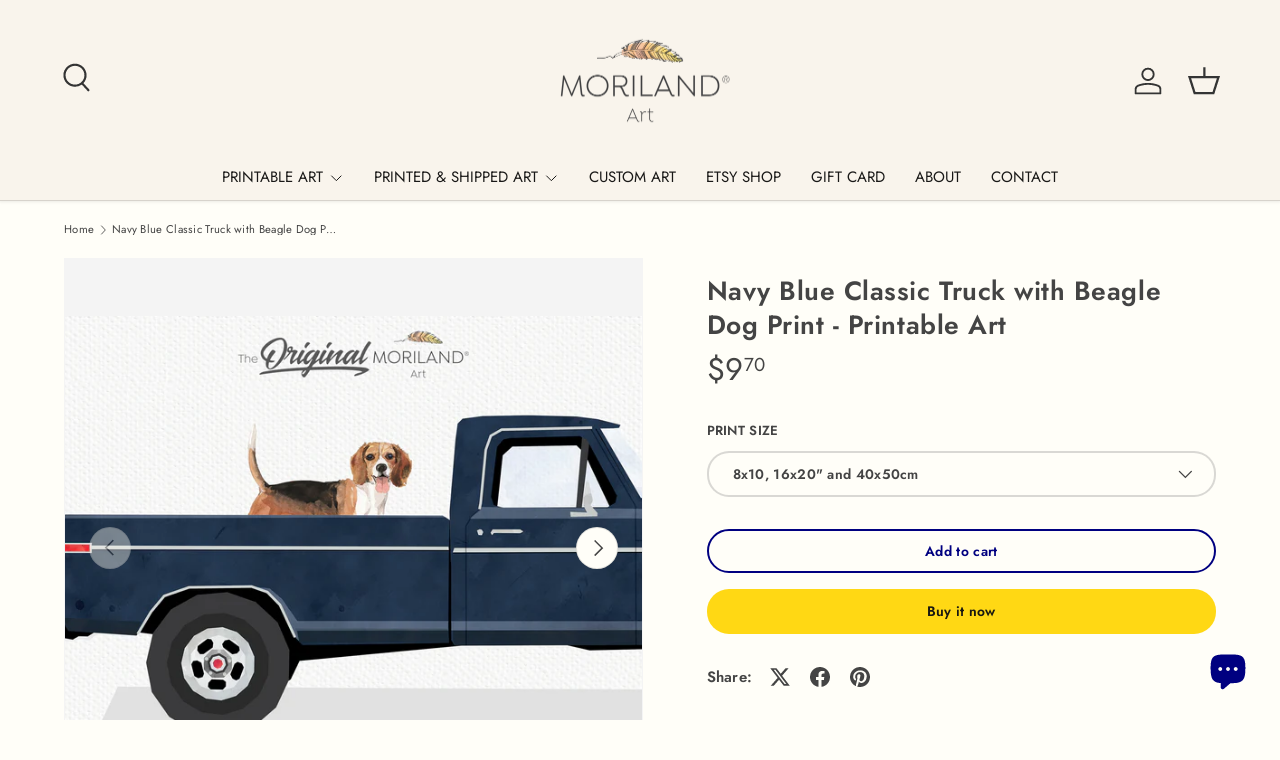

--- FILE ---
content_type: text/html; charset=utf-8
request_url: https://moriland.com/products/navy-blue-classic-truck-with-beagle-dog-print-printable-art
body_size: 40290
content:
<!doctype html>
<html class="no-js" lang="en" dir="ltr">
<head><meta charset="utf-8">
<meta name="viewport" content="width=device-width,initial-scale=1">
<title>Navy Blue Classic Truck with Beagle Dog Print - Printable Art &ndash; MORILAND</title><link rel="canonical" href="https://moriland.com/products/navy-blue-classic-truck-with-beagle-dog-print-printable-art"><link rel="icon" href="//moriland.com/cdn/shop/files/MORILAND_Art_logo_b7c31614-1fa4-4ae9-b2ae-597dd2c45fe3.png?crop=center&height=48&v=1634113905&width=48" type="image/png">
  <link rel="apple-touch-icon" href="//moriland.com/cdn/shop/files/MORILAND_Art_logo_b7c31614-1fa4-4ae9-b2ae-597dd2c45fe3.png?crop=center&height=180&v=1634113905&width=180"><meta name="description" content="MORILAND - Unique Printable Wall Art - Instant Download Art Purchase -&amp;gt; download -&amp;gt; and print! Navy Blue Classic Truck with Beagle Dog Print - Printable Art, Beagle in Pickup Truck Wall Art, Pet Printable Poster, Pet Memorial Gift, Pet Portrait | MORILAND®"><meta property="og:site_name" content="MORILAND">
<meta property="og:url" content="https://moriland.com/products/navy-blue-classic-truck-with-beagle-dog-print-printable-art">
<meta property="og:title" content="Navy Blue Classic Truck with Beagle Dog Print - Printable Art">
<meta property="og:type" content="product">
<meta property="og:description" content="MORILAND - Unique Printable Wall Art - Instant Download Art Purchase -&amp;gt; download -&amp;gt; and print! Navy Blue Classic Truck with Beagle Dog Print - Printable Art, Beagle in Pickup Truck Wall Art, Pet Printable Poster, Pet Memorial Gift, Pet Portrait | MORILAND®"><meta property="og:image" content="http://moriland.com/cdn/shop/files/Print1374_MORILAND-Printable-Wall-Art-Calssic-car-print_2ef2a197-3060-4b28-9796-bf4de4308b64.jpg?crop=center&height=1200&v=1706692419&width=1200">
  <meta property="og:image:secure_url" content="https://moriland.com/cdn/shop/files/Print1374_MORILAND-Printable-Wall-Art-Calssic-car-print_2ef2a197-3060-4b28-9796-bf4de4308b64.jpg?crop=center&height=1200&v=1706692419&width=1200">
  <meta property="og:image:width" content="2000">
  <meta property="og:image:height" content="1600"><meta property="og:price:amount" content="9.70">
  <meta property="og:price:currency" content="USD"><meta name="twitter:card" content="summary_large_image">
<meta name="twitter:title" content="Navy Blue Classic Truck with Beagle Dog Print - Printable Art">
<meta name="twitter:description" content="MORILAND - Unique Printable Wall Art - Instant Download Art Purchase -&amp;gt; download -&amp;gt; and print! Navy Blue Classic Truck with Beagle Dog Print - Printable Art, Beagle in Pickup Truck Wall Art, Pet Printable Poster, Pet Memorial Gift, Pet Portrait | MORILAND®">
<link rel="preload" href="//moriland.com/cdn/shop/t/66/assets/main.css?v=167297049567451841501761207540" as="style"><style data-shopify>
@font-face {
  font-family: Jost;
  font-weight: 400;
  font-style: normal;
  font-display: swap;
  src: url("//moriland.com/cdn/fonts/jost/jost_n4.d47a1b6347ce4a4c9f437608011273009d91f2b7.woff2") format("woff2"),
       url("//moriland.com/cdn/fonts/jost/jost_n4.791c46290e672b3f85c3d1c651ef2efa3819eadd.woff") format("woff");
}
@font-face {
  font-family: Jost;
  font-weight: 500;
  font-style: normal;
  font-display: swap;
  src: url("//moriland.com/cdn/fonts/jost/jost_n5.7c8497861ffd15f4e1284cd221f14658b0e95d61.woff2") format("woff2"),
       url("//moriland.com/cdn/fonts/jost/jost_n5.fb6a06896db583cc2df5ba1b30d9c04383119dd9.woff") format("woff");
}
@font-face {
  font-family: Jost;
  font-weight: 400;
  font-style: italic;
  font-display: swap;
  src: url("//moriland.com/cdn/fonts/jost/jost_i4.b690098389649750ada222b9763d55796c5283a5.woff2") format("woff2"),
       url("//moriland.com/cdn/fonts/jost/jost_i4.fd766415a47e50b9e391ae7ec04e2ae25e7e28b0.woff") format("woff");
}
@font-face {
  font-family: Jost;
  font-weight: 500;
  font-style: italic;
  font-display: swap;
  src: url("//moriland.com/cdn/fonts/jost/jost_i5.a6c7dbde35f2b89f8461eacda9350127566e5d51.woff2") format("woff2"),
       url("//moriland.com/cdn/fonts/jost/jost_i5.2b58baee736487eede6bcdb523ca85eea2418357.woff") format("woff");
}
@font-face {
  font-family: Jost;
  font-weight: 600;
  font-style: normal;
  font-display: swap;
  src: url("//moriland.com/cdn/fonts/jost/jost_n6.ec1178db7a7515114a2d84e3dd680832b7af8b99.woff2") format("woff2"),
       url("//moriland.com/cdn/fonts/jost/jost_n6.b1178bb6bdd3979fef38e103a3816f6980aeaff9.woff") format("woff");
}
@font-face {
  font-family: Jost;
  font-weight: 400;
  font-style: normal;
  font-display: swap;
  src: url("//moriland.com/cdn/fonts/jost/jost_n4.d47a1b6347ce4a4c9f437608011273009d91f2b7.woff2") format("woff2"),
       url("//moriland.com/cdn/fonts/jost/jost_n4.791c46290e672b3f85c3d1c651ef2efa3819eadd.woff") format("woff");
}
:root {
      --bg-color: 255 254 248 / 1.0;
      --bg-color-og: 255 254 248 / 1.0;
      --heading-color: 68 68 68;
      --text-color: 68 68 68;
      --text-color-og: 68 68 68;
      --scrollbar-color: 68 68 68;
      --link-color: 0 0 128;
      --link-color-og: 0 0 128;
      --star-color: 255 216 20;
      --sale-price-color: 223 25 25;--swatch-border-color-default: 218 217 212;
        --swatch-border-color-active: 162 161 158;
        --swatch-card-size: 24px;
        --swatch-variant-picker-size: 64px;--color-scheme-1-bg: 238 238 238 / 1.0;
      --color-scheme-1-grad: ;
      --color-scheme-1-heading: 52 52 52;
      --color-scheme-1-text: 52 52 52;
      --color-scheme-1-btn-bg: 51 51 51;
      --color-scheme-1-btn-text: 255 255 255;
      --color-scheme-1-btn-bg-hover: 90 90 90;--color-scheme-2-bg: 255 88 13 / 1.0;
      --color-scheme-2-grad: ;
      --color-scheme-2-heading: 255 255 255;
      --color-scheme-2-text: 255 255 255;
      --color-scheme-2-btn-bg: 41 47 54;
      --color-scheme-2-btn-text: 255 255 255;
      --color-scheme-2-btn-bg-hover: 80 86 92;--color-scheme-3-bg: 26 102 210 / 1.0;
      --color-scheme-3-grad: ;
      --color-scheme-3-heading: 255 255 255;
      --color-scheme-3-text: 255 255 255;
      --color-scheme-3-btn-bg: 0 0 128;
      --color-scheme-3-btn-text: 255 255 255;
      --color-scheme-3-btn-bg-hover: 41 41 159;

      --drawer-bg-color: 255 255 255 / 1.0;
      --drawer-text-color: 52 52 52;

      --panel-bg-color: 246 247 247 / 1.0;
      --panel-heading-color: 51 51 51;
      --panel-text-color: 52 52 52;

      --in-stock-text-color: 44 126 63;
      --low-stock-text-color: 210 134 26;
      --very-low-stock-text-color: 180 12 28;
      --no-stock-text-color: 119 119 119;
      --no-stock-backordered-text-color: 119 119 119;

      --error-bg-color: 252 237 238;
      --error-text-color: 180 12 28;
      --success-bg-color: 232 246 234;
      --success-text-color: 44 126 63;
      --info-bg-color: 228 237 250;
      --info-text-color: 26 102 210;

      --heading-font-family: Jost, sans-serif;
      --heading-font-style: normal;
      --heading-font-weight: 600;
      --heading-scale-start: 4;
      --heading-letter-spacing: 0.02em;

      --navigation-font-family: Jost, sans-serif;
      --navigation-font-style: normal;
      --navigation-font-weight: 400;
      --navigation-letter-spacing: 0.0em;--heading-text-transform: none;

      --subheading-text-transform: uppercase;
      --body-font-family: Jost, sans-serif;
      --body-font-style: normal;
      --body-font-weight: 400;
      --body-font-size: 15;
      --body-font-size-px: 15px;
      --body-letter-spacing: 0.02em;

      --section-gap: 24;
      --heading-gap: calc(8 * var(--space-unit));--grid-column-gap: 20px;
      --product-card-gap: 20px;--btn-bg-color: 255 216 20;
      --btn-bg-hover-color: 234 199 22;
      --btn-text-color: 24 24 17;
      --btn-bg-color-og: 255 216 20;
      --btn-text-color-og: 24 24 17;
      --btn-alt-bg-color: 255 254 248;
      --btn-alt-bg-alpha: 1.0;
      --btn-alt-text-color: 0 0 128;
      --btn-border-width: 2px;
      --btn-padding-y: 12px;
      --btn-text-size: 0.92em;

      
      --btn-border-radius: 22px;
      

      --btn-lg-border-radius: 50%;
      --btn-icon-border-radius: 50%;
      --input-with-btn-inner-radius: var(--btn-border-radius);

      --input-bg-color: 255 254 248 / 1.0;
      --input-text-color: 68 68 68;
      --input-border-width: 2px;
      --input-border-radius: 20px;
      --textarea-border-radius: 12px;
      --input-border-radius: 22px;
      --input-bg-color-diff-3: #fffce9;
      --input-bg-color-diff-6: #fffad9;

      --modal-border-radius: 20px;
      --modal-overlay-color: 0 0 0;
      --modal-overlay-opacity: 0.4;
      --drawer-border-radius: 20px;
      --overlay-border-radius: 4px;--custom-label-bg-color: 44 126 63;
      --custom-label-text-color: 255 255 255;--sale-label-bg-color: 255 61 52;
      --sale-label-text-color: 255 255 255;--sold-out-label-bg-color: 85 85 85;
      --sold-out-label-text-color: 255 255 255;--new-label-bg-color: 33 43 54;
      --new-label-text-color: 255 255 255;--preorder-label-bg-color: 0 126 18;
      --preorder-label-text-color: 255 255 255;

      --page-width: 1350px;
      --gutter-sm: 20px;
      --gutter-md: 48px;
      --gutter-lg: 64px;

      --payment-terms-bg-color: #fffef8;

      --coll-card-bg-color: #fffcec;
      --coll-card-border-color: #E1E1E1;

      --card-bg-color: 255 254 248;
      --card-text-color: 52 52 52;
      --card-border-color: #E1E1E1;

      --reading-width: 48em;
        --cart-savings-color: 255 0 0
      
    }@media (max-width: 769px) {
      :root {
        --reading-width: 36em;
      }
    }
  </style><link rel="stylesheet" href="//moriland.com/cdn/shop/t/66/assets/main.css?v=167297049567451841501761207540">
  <script src="//moriland.com/cdn/shop/t/66/assets/main.js?v=59018248527195126061761207540" defer="defer"></script><link rel="preload" href="//moriland.com/cdn/fonts/jost/jost_n4.d47a1b6347ce4a4c9f437608011273009d91f2b7.woff2" as="font" type="font/woff2" crossorigin fetchpriority="high"><link rel="preload" href="//moriland.com/cdn/fonts/jost/jost_n6.ec1178db7a7515114a2d84e3dd680832b7af8b99.woff2" as="font" type="font/woff2" crossorigin fetchpriority="high"><script>window.performance && window.performance.mark && window.performance.mark('shopify.content_for_header.start');</script><meta id="shopify-digital-wallet" name="shopify-digital-wallet" content="/2116255803/digital_wallets/dialog">
<meta name="shopify-checkout-api-token" content="494d4db82267eb33de73e9aa2c79d126">
<meta id="in-context-paypal-metadata" data-shop-id="2116255803" data-venmo-supported="false" data-environment="production" data-locale="en_US" data-paypal-v4="true" data-currency="USD">
<link rel="alternate" hreflang="x-default" href="https://moriland.com/products/navy-blue-classic-truck-with-beagle-dog-print-printable-art">
<link rel="alternate" hreflang="en" href="https://moriland.com/products/navy-blue-classic-truck-with-beagle-dog-print-printable-art">
<link rel="alternate" hreflang="en-CA" href="https://moriland.com/en-ca/products/navy-blue-classic-truck-with-beagle-dog-print-printable-art">
<link rel="alternate" type="application/json+oembed" href="https://moriland.com/products/navy-blue-classic-truck-with-beagle-dog-print-printable-art.oembed">
<script async="async" src="/checkouts/internal/preloads.js?locale=en-US"></script>
<script id="shopify-features" type="application/json">{"accessToken":"494d4db82267eb33de73e9aa2c79d126","betas":["rich-media-storefront-analytics"],"domain":"moriland.com","predictiveSearch":true,"shopId":2116255803,"locale":"en"}</script>
<script>var Shopify = Shopify || {};
Shopify.shop = "moriland.myshopify.com";
Shopify.locale = "en";
Shopify.currency = {"active":"USD","rate":"1.0"};
Shopify.country = "US";
Shopify.theme = {"name":" MORILAND - Canopy (7.0.1 ) - 29.10.25","id":147240616110,"schema_name":"Canopy","schema_version":"7.0.1","theme_store_id":732,"role":"main"};
Shopify.theme.handle = "null";
Shopify.theme.style = {"id":null,"handle":null};
Shopify.cdnHost = "moriland.com/cdn";
Shopify.routes = Shopify.routes || {};
Shopify.routes.root = "/";</script>
<script type="module">!function(o){(o.Shopify=o.Shopify||{}).modules=!0}(window);</script>
<script>!function(o){function n(){var o=[];function n(){o.push(Array.prototype.slice.apply(arguments))}return n.q=o,n}var t=o.Shopify=o.Shopify||{};t.loadFeatures=n(),t.autoloadFeatures=n()}(window);</script>
<script id="shop-js-analytics" type="application/json">{"pageType":"product"}</script>
<script defer="defer" async type="module" src="//moriland.com/cdn/shopifycloud/shop-js/modules/v2/client.init-shop-cart-sync_BApSsMSl.en.esm.js"></script>
<script defer="defer" async type="module" src="//moriland.com/cdn/shopifycloud/shop-js/modules/v2/chunk.common_CBoos6YZ.esm.js"></script>
<script type="module">
  await import("//moriland.com/cdn/shopifycloud/shop-js/modules/v2/client.init-shop-cart-sync_BApSsMSl.en.esm.js");
await import("//moriland.com/cdn/shopifycloud/shop-js/modules/v2/chunk.common_CBoos6YZ.esm.js");

  window.Shopify.SignInWithShop?.initShopCartSync?.({"fedCMEnabled":true,"windoidEnabled":true});

</script>
<script id="__st">var __st={"a":2116255803,"offset":-28800,"reqid":"6d08ca21-d6be-4b63-bca5-29136f024681-1768917070","pageurl":"moriland.com\/products\/navy-blue-classic-truck-with-beagle-dog-print-printable-art","u":"f96daa17739d","p":"product","rtyp":"product","rid":8204141920430};</script>
<script>window.ShopifyPaypalV4VisibilityTracking = true;</script>
<script id="captcha-bootstrap">!function(){'use strict';const t='contact',e='account',n='new_comment',o=[[t,t],['blogs',n],['comments',n],[t,'customer']],c=[[e,'customer_login'],[e,'guest_login'],[e,'recover_customer_password'],[e,'create_customer']],r=t=>t.map((([t,e])=>`form[action*='/${t}']:not([data-nocaptcha='true']) input[name='form_type'][value='${e}']`)).join(','),a=t=>()=>t?[...document.querySelectorAll(t)].map((t=>t.form)):[];function s(){const t=[...o],e=r(t);return a(e)}const i='password',u='form_key',d=['recaptcha-v3-token','g-recaptcha-response','h-captcha-response',i],f=()=>{try{return window.sessionStorage}catch{return}},m='__shopify_v',_=t=>t.elements[u];function p(t,e,n=!1){try{const o=window.sessionStorage,c=JSON.parse(o.getItem(e)),{data:r}=function(t){const{data:e,action:n}=t;return t[m]||n?{data:e,action:n}:{data:t,action:n}}(c);for(const[e,n]of Object.entries(r))t.elements[e]&&(t.elements[e].value=n);n&&o.removeItem(e)}catch(o){console.error('form repopulation failed',{error:o})}}const l='form_type',E='cptcha';function T(t){t.dataset[E]=!0}const w=window,h=w.document,L='Shopify',v='ce_forms',y='captcha';let A=!1;((t,e)=>{const n=(g='f06e6c50-85a8-45c8-87d0-21a2b65856fe',I='https://cdn.shopify.com/shopifycloud/storefront-forms-hcaptcha/ce_storefront_forms_captcha_hcaptcha.v1.5.2.iife.js',D={infoText:'Protected by hCaptcha',privacyText:'Privacy',termsText:'Terms'},(t,e,n)=>{const o=w[L][v],c=o.bindForm;if(c)return c(t,g,e,D).then(n);var r;o.q.push([[t,g,e,D],n]),r=I,A||(h.body.append(Object.assign(h.createElement('script'),{id:'captcha-provider',async:!0,src:r})),A=!0)});var g,I,D;w[L]=w[L]||{},w[L][v]=w[L][v]||{},w[L][v].q=[],w[L][y]=w[L][y]||{},w[L][y].protect=function(t,e){n(t,void 0,e),T(t)},Object.freeze(w[L][y]),function(t,e,n,w,h,L){const[v,y,A,g]=function(t,e,n){const i=e?o:[],u=t?c:[],d=[...i,...u],f=r(d),m=r(i),_=r(d.filter((([t,e])=>n.includes(e))));return[a(f),a(m),a(_),s()]}(w,h,L),I=t=>{const e=t.target;return e instanceof HTMLFormElement?e:e&&e.form},D=t=>v().includes(t);t.addEventListener('submit',(t=>{const e=I(t);if(!e)return;const n=D(e)&&!e.dataset.hcaptchaBound&&!e.dataset.recaptchaBound,o=_(e),c=g().includes(e)&&(!o||!o.value);(n||c)&&t.preventDefault(),c&&!n&&(function(t){try{if(!f())return;!function(t){const e=f();if(!e)return;const n=_(t);if(!n)return;const o=n.value;o&&e.removeItem(o)}(t);const e=Array.from(Array(32),(()=>Math.random().toString(36)[2])).join('');!function(t,e){_(t)||t.append(Object.assign(document.createElement('input'),{type:'hidden',name:u})),t.elements[u].value=e}(t,e),function(t,e){const n=f();if(!n)return;const o=[...t.querySelectorAll(`input[type='${i}']`)].map((({name:t})=>t)),c=[...d,...o],r={};for(const[a,s]of new FormData(t).entries())c.includes(a)||(r[a]=s);n.setItem(e,JSON.stringify({[m]:1,action:t.action,data:r}))}(t,e)}catch(e){console.error('failed to persist form',e)}}(e),e.submit())}));const S=(t,e)=>{t&&!t.dataset[E]&&(n(t,e.some((e=>e===t))),T(t))};for(const o of['focusin','change'])t.addEventListener(o,(t=>{const e=I(t);D(e)&&S(e,y())}));const B=e.get('form_key'),M=e.get(l),P=B&&M;t.addEventListener('DOMContentLoaded',(()=>{const t=y();if(P)for(const e of t)e.elements[l].value===M&&p(e,B);[...new Set([...A(),...v().filter((t=>'true'===t.dataset.shopifyCaptcha))])].forEach((e=>S(e,t)))}))}(h,new URLSearchParams(w.location.search),n,t,e,['guest_login'])})(!0,!0)}();</script>
<script integrity="sha256-4kQ18oKyAcykRKYeNunJcIwy7WH5gtpwJnB7kiuLZ1E=" data-source-attribution="shopify.loadfeatures" defer="defer" src="//moriland.com/cdn/shopifycloud/storefront/assets/storefront/load_feature-a0a9edcb.js" crossorigin="anonymous"></script>
<script data-source-attribution="shopify.dynamic_checkout.dynamic.init">var Shopify=Shopify||{};Shopify.PaymentButton=Shopify.PaymentButton||{isStorefrontPortableWallets:!0,init:function(){window.Shopify.PaymentButton.init=function(){};var t=document.createElement("script");t.src="https://moriland.com/cdn/shopifycloud/portable-wallets/latest/portable-wallets.en.js",t.type="module",document.head.appendChild(t)}};
</script>
<script data-source-attribution="shopify.dynamic_checkout.buyer_consent">
  function portableWalletsHideBuyerConsent(e){var t=document.getElementById("shopify-buyer-consent"),n=document.getElementById("shopify-subscription-policy-button");t&&n&&(t.classList.add("hidden"),t.setAttribute("aria-hidden","true"),n.removeEventListener("click",e))}function portableWalletsShowBuyerConsent(e){var t=document.getElementById("shopify-buyer-consent"),n=document.getElementById("shopify-subscription-policy-button");t&&n&&(t.classList.remove("hidden"),t.removeAttribute("aria-hidden"),n.addEventListener("click",e))}window.Shopify?.PaymentButton&&(window.Shopify.PaymentButton.hideBuyerConsent=portableWalletsHideBuyerConsent,window.Shopify.PaymentButton.showBuyerConsent=portableWalletsShowBuyerConsent);
</script>
<script>
  function portableWalletsCleanup(e){e&&e.src&&console.error("Failed to load portable wallets script "+e.src);var t=document.querySelectorAll("shopify-accelerated-checkout .shopify-payment-button__skeleton, shopify-accelerated-checkout-cart .wallet-cart-button__skeleton"),e=document.getElementById("shopify-buyer-consent");for(let e=0;e<t.length;e++)t[e].remove();e&&e.remove()}function portableWalletsNotLoadedAsModule(e){e instanceof ErrorEvent&&"string"==typeof e.message&&e.message.includes("import.meta")&&"string"==typeof e.filename&&e.filename.includes("portable-wallets")&&(window.removeEventListener("error",portableWalletsNotLoadedAsModule),window.Shopify.PaymentButton.failedToLoad=e,"loading"===document.readyState?document.addEventListener("DOMContentLoaded",window.Shopify.PaymentButton.init):window.Shopify.PaymentButton.init())}window.addEventListener("error",portableWalletsNotLoadedAsModule);
</script>

<script type="module" src="https://moriland.com/cdn/shopifycloud/portable-wallets/latest/portable-wallets.en.js" onError="portableWalletsCleanup(this)" crossorigin="anonymous"></script>
<script nomodule>
  document.addEventListener("DOMContentLoaded", portableWalletsCleanup);
</script>

<link id="shopify-accelerated-checkout-styles" rel="stylesheet" media="screen" href="https://moriland.com/cdn/shopifycloud/portable-wallets/latest/accelerated-checkout-backwards-compat.css" crossorigin="anonymous">
<style id="shopify-accelerated-checkout-cart">
        #shopify-buyer-consent {
  margin-top: 1em;
  display: inline-block;
  width: 100%;
}

#shopify-buyer-consent.hidden {
  display: none;
}

#shopify-subscription-policy-button {
  background: none;
  border: none;
  padding: 0;
  text-decoration: underline;
  font-size: inherit;
  cursor: pointer;
}

#shopify-subscription-policy-button::before {
  box-shadow: none;
}

      </style>
<script id="sections-script" data-sections="header,footer" defer="defer" src="//moriland.com/cdn/shop/t/66/compiled_assets/scripts.js?v=1944"></script>
<script>window.performance && window.performance.mark && window.performance.mark('shopify.content_for_header.end');</script>


  <script>document.documentElement.className = document.documentElement.className.replace('no-js', 'js');</script><!-- CC Custom Head Start --><style>
.card--product .card__title {
    font-weight: normal;
}
</style><!-- CC Custom Head End --><script>window.performance && window.performance.mark && window.performance.mark('shopify.content_for_header.start');</script><meta id="shopify-digital-wallet" name="shopify-digital-wallet" content="/2116255803/digital_wallets/dialog">
<meta name="shopify-checkout-api-token" content="494d4db82267eb33de73e9aa2c79d126">
<meta id="in-context-paypal-metadata" data-shop-id="2116255803" data-venmo-supported="false" data-environment="production" data-locale="en_US" data-paypal-v4="true" data-currency="USD">
<link rel="alternate" hreflang="x-default" href="https://moriland.com/products/navy-blue-classic-truck-with-beagle-dog-print-printable-art">
<link rel="alternate" hreflang="en" href="https://moriland.com/products/navy-blue-classic-truck-with-beagle-dog-print-printable-art">
<link rel="alternate" hreflang="en-CA" href="https://moriland.com/en-ca/products/navy-blue-classic-truck-with-beagle-dog-print-printable-art">
<link rel="alternate" type="application/json+oembed" href="https://moriland.com/products/navy-blue-classic-truck-with-beagle-dog-print-printable-art.oembed">
<script async="async" src="/checkouts/internal/preloads.js?locale=en-US"></script>
<script id="shopify-features" type="application/json">{"accessToken":"494d4db82267eb33de73e9aa2c79d126","betas":["rich-media-storefront-analytics"],"domain":"moriland.com","predictiveSearch":true,"shopId":2116255803,"locale":"en"}</script>
<script>var Shopify = Shopify || {};
Shopify.shop = "moriland.myshopify.com";
Shopify.locale = "en";
Shopify.currency = {"active":"USD","rate":"1.0"};
Shopify.country = "US";
Shopify.theme = {"name":" MORILAND - Canopy (7.0.1 ) - 29.10.25","id":147240616110,"schema_name":"Canopy","schema_version":"7.0.1","theme_store_id":732,"role":"main"};
Shopify.theme.handle = "null";
Shopify.theme.style = {"id":null,"handle":null};
Shopify.cdnHost = "moriland.com/cdn";
Shopify.routes = Shopify.routes || {};
Shopify.routes.root = "/";</script>
<script type="module">!function(o){(o.Shopify=o.Shopify||{}).modules=!0}(window);</script>
<script>!function(o){function n(){var o=[];function n(){o.push(Array.prototype.slice.apply(arguments))}return n.q=o,n}var t=o.Shopify=o.Shopify||{};t.loadFeatures=n(),t.autoloadFeatures=n()}(window);</script>
<script id="shop-js-analytics" type="application/json">{"pageType":"product"}</script>
<script defer="defer" async type="module" src="//moriland.com/cdn/shopifycloud/shop-js/modules/v2/client.init-shop-cart-sync_BApSsMSl.en.esm.js"></script>
<script defer="defer" async type="module" src="//moriland.com/cdn/shopifycloud/shop-js/modules/v2/chunk.common_CBoos6YZ.esm.js"></script>
<script type="module">
  await import("//moriland.com/cdn/shopifycloud/shop-js/modules/v2/client.init-shop-cart-sync_BApSsMSl.en.esm.js");
await import("//moriland.com/cdn/shopifycloud/shop-js/modules/v2/chunk.common_CBoos6YZ.esm.js");

  window.Shopify.SignInWithShop?.initShopCartSync?.({"fedCMEnabled":true,"windoidEnabled":true});

</script>
<script id="__st">var __st={"a":2116255803,"offset":-28800,"reqid":"6d08ca21-d6be-4b63-bca5-29136f024681-1768917070","pageurl":"moriland.com\/products\/navy-blue-classic-truck-with-beagle-dog-print-printable-art","u":"f96daa17739d","p":"product","rtyp":"product","rid":8204141920430};</script>
<script>window.ShopifyPaypalV4VisibilityTracking = true;</script>
<script id="captcha-bootstrap">!function(){'use strict';const t='contact',e='account',n='new_comment',o=[[t,t],['blogs',n],['comments',n],[t,'customer']],c=[[e,'customer_login'],[e,'guest_login'],[e,'recover_customer_password'],[e,'create_customer']],r=t=>t.map((([t,e])=>`form[action*='/${t}']:not([data-nocaptcha='true']) input[name='form_type'][value='${e}']`)).join(','),a=t=>()=>t?[...document.querySelectorAll(t)].map((t=>t.form)):[];function s(){const t=[...o],e=r(t);return a(e)}const i='password',u='form_key',d=['recaptcha-v3-token','g-recaptcha-response','h-captcha-response',i],f=()=>{try{return window.sessionStorage}catch{return}},m='__shopify_v',_=t=>t.elements[u];function p(t,e,n=!1){try{const o=window.sessionStorage,c=JSON.parse(o.getItem(e)),{data:r}=function(t){const{data:e,action:n}=t;return t[m]||n?{data:e,action:n}:{data:t,action:n}}(c);for(const[e,n]of Object.entries(r))t.elements[e]&&(t.elements[e].value=n);n&&o.removeItem(e)}catch(o){console.error('form repopulation failed',{error:o})}}const l='form_type',E='cptcha';function T(t){t.dataset[E]=!0}const w=window,h=w.document,L='Shopify',v='ce_forms',y='captcha';let A=!1;((t,e)=>{const n=(g='f06e6c50-85a8-45c8-87d0-21a2b65856fe',I='https://cdn.shopify.com/shopifycloud/storefront-forms-hcaptcha/ce_storefront_forms_captcha_hcaptcha.v1.5.2.iife.js',D={infoText:'Protected by hCaptcha',privacyText:'Privacy',termsText:'Terms'},(t,e,n)=>{const o=w[L][v],c=o.bindForm;if(c)return c(t,g,e,D).then(n);var r;o.q.push([[t,g,e,D],n]),r=I,A||(h.body.append(Object.assign(h.createElement('script'),{id:'captcha-provider',async:!0,src:r})),A=!0)});var g,I,D;w[L]=w[L]||{},w[L][v]=w[L][v]||{},w[L][v].q=[],w[L][y]=w[L][y]||{},w[L][y].protect=function(t,e){n(t,void 0,e),T(t)},Object.freeze(w[L][y]),function(t,e,n,w,h,L){const[v,y,A,g]=function(t,e,n){const i=e?o:[],u=t?c:[],d=[...i,...u],f=r(d),m=r(i),_=r(d.filter((([t,e])=>n.includes(e))));return[a(f),a(m),a(_),s()]}(w,h,L),I=t=>{const e=t.target;return e instanceof HTMLFormElement?e:e&&e.form},D=t=>v().includes(t);t.addEventListener('submit',(t=>{const e=I(t);if(!e)return;const n=D(e)&&!e.dataset.hcaptchaBound&&!e.dataset.recaptchaBound,o=_(e),c=g().includes(e)&&(!o||!o.value);(n||c)&&t.preventDefault(),c&&!n&&(function(t){try{if(!f())return;!function(t){const e=f();if(!e)return;const n=_(t);if(!n)return;const o=n.value;o&&e.removeItem(o)}(t);const e=Array.from(Array(32),(()=>Math.random().toString(36)[2])).join('');!function(t,e){_(t)||t.append(Object.assign(document.createElement('input'),{type:'hidden',name:u})),t.elements[u].value=e}(t,e),function(t,e){const n=f();if(!n)return;const o=[...t.querySelectorAll(`input[type='${i}']`)].map((({name:t})=>t)),c=[...d,...o],r={};for(const[a,s]of new FormData(t).entries())c.includes(a)||(r[a]=s);n.setItem(e,JSON.stringify({[m]:1,action:t.action,data:r}))}(t,e)}catch(e){console.error('failed to persist form',e)}}(e),e.submit())}));const S=(t,e)=>{t&&!t.dataset[E]&&(n(t,e.some((e=>e===t))),T(t))};for(const o of['focusin','change'])t.addEventListener(o,(t=>{const e=I(t);D(e)&&S(e,y())}));const B=e.get('form_key'),M=e.get(l),P=B&&M;t.addEventListener('DOMContentLoaded',(()=>{const t=y();if(P)for(const e of t)e.elements[l].value===M&&p(e,B);[...new Set([...A(),...v().filter((t=>'true'===t.dataset.shopifyCaptcha))])].forEach((e=>S(e,t)))}))}(h,new URLSearchParams(w.location.search),n,t,e,['guest_login'])})(!0,!0)}();</script>
<script integrity="sha256-4kQ18oKyAcykRKYeNunJcIwy7WH5gtpwJnB7kiuLZ1E=" data-source-attribution="shopify.loadfeatures" defer="defer" src="//moriland.com/cdn/shopifycloud/storefront/assets/storefront/load_feature-a0a9edcb.js" crossorigin="anonymous"></script>
<script data-source-attribution="shopify.dynamic_checkout.dynamic.init">var Shopify=Shopify||{};Shopify.PaymentButton=Shopify.PaymentButton||{isStorefrontPortableWallets:!0,init:function(){window.Shopify.PaymentButton.init=function(){};var t=document.createElement("script");t.src="https://moriland.com/cdn/shopifycloud/portable-wallets/latest/portable-wallets.en.js",t.type="module",document.head.appendChild(t)}};
</script>
<script data-source-attribution="shopify.dynamic_checkout.buyer_consent">
  function portableWalletsHideBuyerConsent(e){var t=document.getElementById("shopify-buyer-consent"),n=document.getElementById("shopify-subscription-policy-button");t&&n&&(t.classList.add("hidden"),t.setAttribute("aria-hidden","true"),n.removeEventListener("click",e))}function portableWalletsShowBuyerConsent(e){var t=document.getElementById("shopify-buyer-consent"),n=document.getElementById("shopify-subscription-policy-button");t&&n&&(t.classList.remove("hidden"),t.removeAttribute("aria-hidden"),n.addEventListener("click",e))}window.Shopify?.PaymentButton&&(window.Shopify.PaymentButton.hideBuyerConsent=portableWalletsHideBuyerConsent,window.Shopify.PaymentButton.showBuyerConsent=portableWalletsShowBuyerConsent);
</script>
<script>
  function portableWalletsCleanup(e){e&&e.src&&console.error("Failed to load portable wallets script "+e.src);var t=document.querySelectorAll("shopify-accelerated-checkout .shopify-payment-button__skeleton, shopify-accelerated-checkout-cart .wallet-cart-button__skeleton"),e=document.getElementById("shopify-buyer-consent");for(let e=0;e<t.length;e++)t[e].remove();e&&e.remove()}function portableWalletsNotLoadedAsModule(e){e instanceof ErrorEvent&&"string"==typeof e.message&&e.message.includes("import.meta")&&"string"==typeof e.filename&&e.filename.includes("portable-wallets")&&(window.removeEventListener("error",portableWalletsNotLoadedAsModule),window.Shopify.PaymentButton.failedToLoad=e,"loading"===document.readyState?document.addEventListener("DOMContentLoaded",window.Shopify.PaymentButton.init):window.Shopify.PaymentButton.init())}window.addEventListener("error",portableWalletsNotLoadedAsModule);
</script>

<script type="module" src="https://moriland.com/cdn/shopifycloud/portable-wallets/latest/portable-wallets.en.js" onError="portableWalletsCleanup(this)" crossorigin="anonymous"></script>
<script nomodule>
  document.addEventListener("DOMContentLoaded", portableWalletsCleanup);
</script>

<!-- placeholder d67702b281b063d2 --><script>window.performance && window.performance.mark && window.performance.mark('shopify.content_for_header.end');</script>

<!-- Google Tag Manager -->
<script>(function(w,d,s,l,i){w[l]=w[l]||[];w[l].push({'gtm.start':
new Date().getTime(),event:'gtm.js'});var f=d.getElementsByTagName(s)[0],
j=d.createElement(s),dl=l!='dataLayer'?'&l='+l:'';j.async=true;j.src=
'https://www.googletagmanager.com/gtm.js?id='+i+dl;f.parentNode.insertBefore(j,f);
})(window,document,'script','dataLayer','GTM-TCH6TJG');</script>
<!-- End Google Tag Manager -->

  
<!-- BEGIN app block: shopify://apps/judge-me-reviews/blocks/judgeme_core/61ccd3b1-a9f2-4160-9fe9-4fec8413e5d8 --><!-- Start of Judge.me Core -->






<link rel="dns-prefetch" href="https://cdnwidget.judge.me">
<link rel="dns-prefetch" href="https://cdn.judge.me">
<link rel="dns-prefetch" href="https://cdn1.judge.me">
<link rel="dns-prefetch" href="https://api.judge.me">

<script data-cfasync='false' class='jdgm-settings-script'>window.jdgmSettings={"pagination":5,"disable_web_reviews":false,"badge_no_review_text":"No reviews","badge_n_reviews_text":"{{ n }} review/reviews","badge_star_color":"#f6c347","hide_badge_preview_if_no_reviews":true,"badge_hide_text":false,"enforce_center_preview_badge":false,"widget_title":"Customer Reviews","widget_open_form_text":"Write a review","widget_close_form_text":"Cancel review","widget_refresh_page_text":"Refresh page","widget_summary_text":"Based on {{ number_of_reviews }} review/reviews","widget_no_review_text":"Be the first to write a review","widget_name_field_text":"Display name","widget_verified_name_field_text":"Verified Name (public)","widget_name_placeholder_text":"Display name","widget_required_field_error_text":"This field is required.","widget_email_field_text":"Email address","widget_verified_email_field_text":"Verified Email (private, can not be edited)","widget_email_placeholder_text":"Your email address","widget_email_field_error_text":"Please enter a valid email address.","widget_rating_field_text":"Rating","widget_review_title_field_text":"Review Title","widget_review_title_placeholder_text":"Give your review a title","widget_review_body_field_text":"Review content","widget_review_body_placeholder_text":"Start writing here...","widget_pictures_field_text":"Picture/Video (optional)","widget_submit_review_text":"Submit Review","widget_submit_verified_review_text":"Submit Verified Review","widget_submit_success_msg_with_auto_publish":"Thank you! Please refresh the page in a few moments to see your review. You can remove or edit your review by logging into \u003ca href='https://judge.me/login' target='_blank' rel='nofollow noopener'\u003eJudge.me\u003c/a\u003e","widget_submit_success_msg_no_auto_publish":"Thank you! Your review will be published as soon as it is approved by the shop admin. You can remove or edit your review by logging into \u003ca href='https://judge.me/login' target='_blank' rel='nofollow noopener'\u003eJudge.me\u003c/a\u003e","widget_show_default_reviews_out_of_total_text":"Showing {{ n_reviews_shown }} out of {{ n_reviews }} reviews.","widget_show_all_link_text":"Show all","widget_show_less_link_text":"Show less","widget_author_said_text":"{{ reviewer_name }} said:","widget_days_text":"{{ n }} days ago","widget_weeks_text":"{{ n }} week/weeks ago","widget_months_text":"{{ n }} month/months ago","widget_years_text":"{{ n }} year/years ago","widget_yesterday_text":"Yesterday","widget_today_text":"Today","widget_replied_text":"\u003e\u003e {{ shop_name }} replied:","widget_read_more_text":"Read more","widget_reviewer_name_as_initial":"","widget_rating_filter_color":"#fbcd0a","widget_rating_filter_see_all_text":"See all reviews","widget_sorting_most_recent_text":"Most Recent","widget_sorting_highest_rating_text":"Highest Rating","widget_sorting_lowest_rating_text":"Lowest Rating","widget_sorting_with_pictures_text":"Only Pictures","widget_sorting_most_helpful_text":"Most Helpful","widget_open_question_form_text":"Ask a question","widget_reviews_subtab_text":"Reviews","widget_questions_subtab_text":"Questions","widget_question_label_text":"Question","widget_answer_label_text":"Answer","widget_question_placeholder_text":"Write your question here","widget_submit_question_text":"Submit Question","widget_question_submit_success_text":"Thank you for your question! We will notify you once it gets answered.","widget_star_color":"#f6c347","verified_badge_text":"Verified","verified_badge_bg_color":"","verified_badge_text_color":"","verified_badge_placement":"left-of-reviewer-name","widget_review_max_height":"","widget_hide_border":false,"widget_social_share":false,"widget_thumb":false,"widget_review_location_show":false,"widget_location_format":"","all_reviews_include_out_of_store_products":true,"all_reviews_out_of_store_text":"(out of store)","all_reviews_pagination":100,"all_reviews_product_name_prefix_text":"about","enable_review_pictures":true,"enable_question_anwser":false,"widget_theme":"default","review_date_format":"dd/mm/yy","default_sort_method":"most-recent","widget_product_reviews_subtab_text":"Product Reviews","widget_shop_reviews_subtab_text":"Shop Reviews","widget_other_products_reviews_text":"Reviews for other products","widget_store_reviews_subtab_text":"Store reviews","widget_no_store_reviews_text":"This store hasn't received any reviews yet","widget_web_restriction_product_reviews_text":"This product hasn't received any reviews yet","widget_no_items_text":"No items found","widget_show_more_text":"Show more","widget_write_a_store_review_text":"Write a Store Review","widget_other_languages_heading":"Reviews in Other Languages","widget_translate_review_text":"Translate review to {{ language }}","widget_translating_review_text":"Translating...","widget_show_original_translation_text":"Show original ({{ language }})","widget_translate_review_failed_text":"Review couldn't be translated.","widget_translate_review_retry_text":"Retry","widget_translate_review_try_again_later_text":"Try again later","show_product_url_for_grouped_product":false,"widget_sorting_pictures_first_text":"Pictures First","show_pictures_on_all_rev_page_mobile":false,"show_pictures_on_all_rev_page_desktop":false,"floating_tab_hide_mobile_install_preference":false,"floating_tab_button_name":"★ Reviews","floating_tab_title":"Let customers speak for us","floating_tab_button_color":"","floating_tab_button_background_color":"","floating_tab_url":"","floating_tab_url_enabled":false,"floating_tab_tab_style":"text","all_reviews_text_badge_text":"Customers rate us {{ shop.metafields.judgeme.all_reviews_rating | round: 1 }}/5 based on {{ shop.metafields.judgeme.all_reviews_count }} reviews.","all_reviews_text_badge_text_branded_style":"{{ shop.metafields.judgeme.all_reviews_rating | round: 1 }} out of 5 stars based on {{ shop.metafields.judgeme.all_reviews_count }} reviews","is_all_reviews_text_badge_a_link":false,"show_stars_for_all_reviews_text_badge":false,"all_reviews_text_badge_url":"","all_reviews_text_style":"branded","all_reviews_text_color_style":"judgeme_brand_color","all_reviews_text_color":"#108474","all_reviews_text_show_jm_brand":true,"featured_carousel_show_header":true,"featured_carousel_title":"Let customers speak for us","testimonials_carousel_title":"Customers are saying","videos_carousel_title":"Real customer stories","cards_carousel_title":"Customers are saying","featured_carousel_count_text":"from {{ n }} reviews","featured_carousel_add_link_to_all_reviews_page":false,"featured_carousel_url":"","featured_carousel_show_images":true,"featured_carousel_autoslide_interval":5,"featured_carousel_arrows_on_the_sides":false,"featured_carousel_height":250,"featured_carousel_width":80,"featured_carousel_image_size":0,"featured_carousel_image_height":250,"featured_carousel_arrow_color":"#eeeeee","verified_count_badge_style":"branded","verified_count_badge_orientation":"horizontal","verified_count_badge_color_style":"judgeme_brand_color","verified_count_badge_color":"#108474","is_verified_count_badge_a_link":false,"verified_count_badge_url":"","verified_count_badge_show_jm_brand":true,"widget_rating_preset_default":5,"widget_first_sub_tab":"product-reviews","widget_show_histogram":true,"widget_histogram_use_custom_color":false,"widget_pagination_use_custom_color":false,"widget_star_use_custom_color":true,"widget_verified_badge_use_custom_color":false,"widget_write_review_use_custom_color":false,"picture_reminder_submit_button":"Upload Pictures","enable_review_videos":true,"mute_video_by_default":true,"widget_sorting_videos_first_text":"Videos First","widget_review_pending_text":"Pending","featured_carousel_items_for_large_screen":3,"social_share_options_order":"Facebook,Twitter","remove_microdata_snippet":true,"disable_json_ld":false,"enable_json_ld_products":false,"preview_badge_show_question_text":false,"preview_badge_no_question_text":"No questions","preview_badge_n_question_text":"{{ number_of_questions }} question/questions","qa_badge_show_icon":false,"qa_badge_position":"same-row","remove_judgeme_branding":false,"widget_add_search_bar":false,"widget_search_bar_placeholder":"Search","widget_sorting_verified_only_text":"Verified only","featured_carousel_theme":"default","featured_carousel_show_rating":true,"featured_carousel_show_title":true,"featured_carousel_show_body":true,"featured_carousel_show_date":false,"featured_carousel_show_reviewer":true,"featured_carousel_show_product":false,"featured_carousel_header_background_color":"#108474","featured_carousel_header_text_color":"#ffffff","featured_carousel_name_product_separator":"reviewed","featured_carousel_full_star_background":"#108474","featured_carousel_empty_star_background":"#dadada","featured_carousel_vertical_theme_background":"#f9fafb","featured_carousel_verified_badge_enable":true,"featured_carousel_verified_badge_color":"#108474","featured_carousel_border_style":"round","featured_carousel_review_line_length_limit":3,"featured_carousel_more_reviews_button_text":"Read more reviews","featured_carousel_view_product_button_text":"View product","all_reviews_page_load_reviews_on":"scroll","all_reviews_page_load_more_text":"Load More Reviews","disable_fb_tab_reviews":false,"enable_ajax_cdn_cache":false,"widget_advanced_speed_features":5,"widget_public_name_text":"displayed publicly like","default_reviewer_name":"John Smith","default_reviewer_name_has_non_latin":true,"widget_reviewer_anonymous":"Anonymous","medals_widget_title":"Judge.me Review Medals","medals_widget_background_color":"#f9fafb","medals_widget_position":"footer_all_pages","medals_widget_border_color":"#f9fafb","medals_widget_verified_text_position":"left","medals_widget_use_monochromatic_version":false,"medals_widget_elements_color":"#108474","show_reviewer_avatar":true,"widget_invalid_yt_video_url_error_text":"Not a YouTube video URL","widget_max_length_field_error_text":"Please enter no more than {0} characters.","widget_show_country_flag":false,"widget_show_collected_via_shop_app":true,"widget_verified_by_shop_badge_style":"light","widget_verified_by_shop_text":"Verified by Shop","widget_show_photo_gallery":false,"widget_load_with_code_splitting":true,"widget_ugc_install_preference":false,"widget_ugc_title":"Made by us, Shared by you","widget_ugc_subtitle":"Tag us to see your picture featured in our page","widget_ugc_arrows_color":"#ffffff","widget_ugc_primary_button_text":"Buy Now","widget_ugc_primary_button_background_color":"#108474","widget_ugc_primary_button_text_color":"#ffffff","widget_ugc_primary_button_border_width":"0","widget_ugc_primary_button_border_style":"none","widget_ugc_primary_button_border_color":"#108474","widget_ugc_primary_button_border_radius":"25","widget_ugc_secondary_button_text":"Load More","widget_ugc_secondary_button_background_color":"#ffffff","widget_ugc_secondary_button_text_color":"#108474","widget_ugc_secondary_button_border_width":"2","widget_ugc_secondary_button_border_style":"solid","widget_ugc_secondary_button_border_color":"#108474","widget_ugc_secondary_button_border_radius":"25","widget_ugc_reviews_button_text":"View Reviews","widget_ugc_reviews_button_background_color":"#ffffff","widget_ugc_reviews_button_text_color":"#108474","widget_ugc_reviews_button_border_width":"2","widget_ugc_reviews_button_border_style":"solid","widget_ugc_reviews_button_border_color":"#108474","widget_ugc_reviews_button_border_radius":"25","widget_ugc_reviews_button_link_to":"judgeme-reviews-page","widget_ugc_show_post_date":true,"widget_ugc_max_width":"800","widget_rating_metafield_value_type":true,"widget_primary_color":"#343434","widget_enable_secondary_color":true,"widget_secondary_color":"#f9f4ec","widget_summary_average_rating_text":"{{ average_rating }} out of 5","widget_media_grid_title":"Customer photos \u0026 videos","widget_media_grid_see_more_text":"See more","widget_round_style":false,"widget_show_product_medals":false,"widget_verified_by_judgeme_text":"Verified by Judge.me","widget_show_store_medals":true,"widget_verified_by_judgeme_text_in_store_medals":"Verified by Judge.me","widget_media_field_exceed_quantity_message":"Sorry, we can only accept {{ max_media }} for one review.","widget_media_field_exceed_limit_message":"{{ file_name }} is too large, please select a {{ media_type }} less than {{ size_limit }}MB.","widget_review_submitted_text":"Review Submitted!","widget_question_submitted_text":"Question Submitted!","widget_close_form_text_question":"Cancel","widget_write_your_answer_here_text":"Write your answer here","widget_enabled_branded_link":true,"widget_show_collected_by_judgeme":true,"widget_reviewer_name_color":"","widget_write_review_text_color":"","widget_write_review_bg_color":"","widget_collected_by_judgeme_text":"collected by Judge.me","widget_pagination_type":"standard","widget_load_more_text":"Load More","widget_load_more_color":"#108474","widget_full_review_text":"Full Review","widget_read_more_reviews_text":"Read More Reviews","widget_read_questions_text":"Read Questions","widget_questions_and_answers_text":"Questions \u0026 Answers","widget_verified_by_text":"Verified by","widget_verified_text":"Verified","widget_number_of_reviews_text":"{{ number_of_reviews }} reviews","widget_back_button_text":"Back","widget_next_button_text":"Next","widget_custom_forms_filter_button":"Filters","custom_forms_style":"horizontal","widget_show_review_information":false,"how_reviews_are_collected":"How reviews are collected?","widget_show_review_keywords":false,"widget_gdpr_statement":"How we use your data: We'll only contact you about the review you left, and only if necessary. By submitting your review, you agree to Judge.me's \u003ca href='https://judge.me/terms' target='_blank' rel='nofollow noopener'\u003eterms\u003c/a\u003e, \u003ca href='https://judge.me/privacy' target='_blank' rel='nofollow noopener'\u003eprivacy\u003c/a\u003e and \u003ca href='https://judge.me/content-policy' target='_blank' rel='nofollow noopener'\u003econtent\u003c/a\u003e policies.","widget_multilingual_sorting_enabled":false,"widget_translate_review_content_enabled":false,"widget_translate_review_content_method":"manual","popup_widget_review_selection":"automatically_with_pictures","popup_widget_round_border_style":true,"popup_widget_show_title":true,"popup_widget_show_body":true,"popup_widget_show_reviewer":false,"popup_widget_show_product":true,"popup_widget_show_pictures":true,"popup_widget_use_review_picture":true,"popup_widget_show_on_home_page":true,"popup_widget_show_on_product_page":true,"popup_widget_show_on_collection_page":true,"popup_widget_show_on_cart_page":true,"popup_widget_position":"bottom_left","popup_widget_first_review_delay":5,"popup_widget_duration":5,"popup_widget_interval":5,"popup_widget_review_count":5,"popup_widget_hide_on_mobile":true,"review_snippet_widget_round_border_style":true,"review_snippet_widget_card_color":"#FFFFFF","review_snippet_widget_slider_arrows_background_color":"#FFFFFF","review_snippet_widget_slider_arrows_color":"#000000","review_snippet_widget_star_color":"#108474","show_product_variant":false,"all_reviews_product_variant_label_text":"Variant: ","widget_show_verified_branding":true,"widget_ai_summary_title":"Customers say","widget_ai_summary_disclaimer":"AI-powered review summary based on recent customer reviews","widget_show_ai_summary":false,"widget_show_ai_summary_bg":false,"widget_show_review_title_input":true,"redirect_reviewers_invited_via_email":"review_widget","request_store_review_after_product_review":false,"request_review_other_products_in_order":false,"review_form_color_scheme":"default","review_form_corner_style":"square","review_form_star_color":{},"review_form_text_color":"#333333","review_form_background_color":"#ffffff","review_form_field_background_color":"#fafafa","review_form_button_color":{},"review_form_button_text_color":"#ffffff","review_form_modal_overlay_color":"#000000","review_content_screen_title_text":"How would you rate this product?","review_content_introduction_text":"We would love it if you would share a bit about your experience.","store_review_form_title_text":"How would you rate this store?","store_review_form_introduction_text":"We would love it if you would share a bit about your experience.","show_review_guidance_text":true,"one_star_review_guidance_text":"Poor","five_star_review_guidance_text":"Great","customer_information_screen_title_text":"About you","customer_information_introduction_text":"Please tell us more about you.","custom_questions_screen_title_text":"Your experience in more detail","custom_questions_introduction_text":"Here are a few questions to help us understand more about your experience.","review_submitted_screen_title_text":"Thanks for your review!","review_submitted_screen_thank_you_text":"We are processing it and it will appear on the store soon.","review_submitted_screen_email_verification_text":"Please confirm your email by clicking the link we just sent you. This helps us keep reviews authentic.","review_submitted_request_store_review_text":"Would you like to share your experience of shopping with us?","review_submitted_review_other_products_text":"Would you like to review these products?","store_review_screen_title_text":"Would you like to share your experience of shopping with us?","store_review_introduction_text":"We value your feedback and use it to improve. Please share any thoughts or suggestions you have.","reviewer_media_screen_title_picture_text":"Share a picture","reviewer_media_introduction_picture_text":"Upload a photo to support your review.","reviewer_media_screen_title_video_text":"Share a video","reviewer_media_introduction_video_text":"Upload a video to support your review.","reviewer_media_screen_title_picture_or_video_text":"Share a picture or video","reviewer_media_introduction_picture_or_video_text":"Upload a photo or video to support your review.","reviewer_media_youtube_url_text":"Paste your Youtube URL here","advanced_settings_next_step_button_text":"Next","advanced_settings_close_review_button_text":"Close","modal_write_review_flow":false,"write_review_flow_required_text":"Required","write_review_flow_privacy_message_text":"We respect your privacy.","write_review_flow_anonymous_text":"Post review as anonymous","write_review_flow_visibility_text":"This won't be visible to other customers.","write_review_flow_multiple_selection_help_text":"Select as many as you like","write_review_flow_single_selection_help_text":"Select one option","write_review_flow_required_field_error_text":"This field is required","write_review_flow_invalid_email_error_text":"Please enter a valid email address","write_review_flow_max_length_error_text":"Max. {{ max_length }} characters.","write_review_flow_media_upload_text":"\u003cb\u003eClick to upload\u003c/b\u003e or drag and drop","write_review_flow_gdpr_statement":"We'll only contact you about your review if necessary. By submitting your review, you agree to our \u003ca href='https://judge.me/terms' target='_blank' rel='nofollow noopener'\u003eterms and conditions\u003c/a\u003e and \u003ca href='https://judge.me/privacy' target='_blank' rel='nofollow noopener'\u003eprivacy policy\u003c/a\u003e.","rating_only_reviews_enabled":false,"show_negative_reviews_help_screen":false,"new_review_flow_help_screen_rating_threshold":3,"negative_review_resolution_screen_title_text":"Tell us more","negative_review_resolution_text":"Your experience matters to us. If there were issues with your purchase, we're here to help. Feel free to reach out to us, we'd love the opportunity to make things right.","negative_review_resolution_button_text":"Contact us","negative_review_resolution_proceed_with_review_text":"Leave a review","negative_review_resolution_subject":"Issue with purchase from {{ shop_name }}.{{ order_name }}","preview_badge_collection_page_install_status":false,"widget_review_custom_css":"","preview_badge_custom_css":"","preview_badge_stars_count":"5-stars","featured_carousel_custom_css":"","floating_tab_custom_css":"","all_reviews_widget_custom_css":"","medals_widget_custom_css":"","verified_badge_custom_css":"","all_reviews_text_custom_css":"","transparency_badges_collected_via_store_invite":false,"transparency_badges_from_another_provider":false,"transparency_badges_collected_from_store_visitor":false,"transparency_badges_collected_by_verified_review_provider":false,"transparency_badges_earned_reward":false,"transparency_badges_collected_via_store_invite_text":"Review collected via store invitation","transparency_badges_from_another_provider_text":"Review collected from another provider","transparency_badges_collected_from_store_visitor_text":"Review collected from a store visitor","transparency_badges_written_in_google_text":"Review written in Google","transparency_badges_written_in_etsy_text":"Review written in Etsy","transparency_badges_written_in_shop_app_text":"Review written in Shop App","transparency_badges_earned_reward_text":"Review earned a reward for future purchase","product_review_widget_per_page":10,"widget_store_review_label_text":"Review about the store","checkout_comment_extension_title_on_product_page":"Customer Comments","checkout_comment_extension_num_latest_comment_show":5,"checkout_comment_extension_format":"name_and_timestamp","checkout_comment_customer_name":"last_initial","checkout_comment_comment_notification":true,"preview_badge_collection_page_install_preference":false,"preview_badge_home_page_install_preference":false,"preview_badge_product_page_install_preference":false,"review_widget_install_preference":"","review_carousel_install_preference":false,"floating_reviews_tab_install_preference":"none","verified_reviews_count_badge_install_preference":false,"all_reviews_text_install_preference":false,"review_widget_best_location":false,"judgeme_medals_install_preference":false,"review_widget_revamp_enabled":false,"review_widget_qna_enabled":false,"review_widget_header_theme":"minimal","review_widget_widget_title_enabled":true,"review_widget_header_text_size":"medium","review_widget_header_text_weight":"regular","review_widget_average_rating_style":"compact","review_widget_bar_chart_enabled":true,"review_widget_bar_chart_type":"numbers","review_widget_bar_chart_style":"standard","review_widget_expanded_media_gallery_enabled":false,"review_widget_reviews_section_theme":"standard","review_widget_image_style":"thumbnails","review_widget_review_image_ratio":"square","review_widget_stars_size":"medium","review_widget_verified_badge":"standard_text","review_widget_review_title_text_size":"medium","review_widget_review_text_size":"medium","review_widget_review_text_length":"medium","review_widget_number_of_columns_desktop":3,"review_widget_carousel_transition_speed":5,"review_widget_custom_questions_answers_display":"always","review_widget_button_text_color":"#FFFFFF","review_widget_text_color":"#000000","review_widget_lighter_text_color":"#7B7B7B","review_widget_corner_styling":"soft","review_widget_review_word_singular":"review","review_widget_review_word_plural":"reviews","review_widget_voting_label":"Helpful?","review_widget_shop_reply_label":"Reply from {{ shop_name }}:","review_widget_filters_title":"Filters","qna_widget_question_word_singular":"Question","qna_widget_question_word_plural":"Questions","qna_widget_answer_reply_label":"Answer from {{ answerer_name }}:","qna_content_screen_title_text":"Ask a question about this product","qna_widget_question_required_field_error_text":"Please enter your question.","qna_widget_flow_gdpr_statement":"We'll only contact you about your question if necessary. By submitting your question, you agree to our \u003ca href='https://judge.me/terms' target='_blank' rel='nofollow noopener'\u003eterms and conditions\u003c/a\u003e and \u003ca href='https://judge.me/privacy' target='_blank' rel='nofollow noopener'\u003eprivacy policy\u003c/a\u003e.","qna_widget_question_submitted_text":"Thanks for your question!","qna_widget_close_form_text_question":"Close","qna_widget_question_submit_success_text":"We’ll notify you by email when your question is answered.","all_reviews_widget_v2025_enabled":false,"all_reviews_widget_v2025_header_theme":"default","all_reviews_widget_v2025_widget_title_enabled":true,"all_reviews_widget_v2025_header_text_size":"medium","all_reviews_widget_v2025_header_text_weight":"regular","all_reviews_widget_v2025_average_rating_style":"compact","all_reviews_widget_v2025_bar_chart_enabled":true,"all_reviews_widget_v2025_bar_chart_type":"numbers","all_reviews_widget_v2025_bar_chart_style":"standard","all_reviews_widget_v2025_expanded_media_gallery_enabled":false,"all_reviews_widget_v2025_show_store_medals":true,"all_reviews_widget_v2025_show_photo_gallery":true,"all_reviews_widget_v2025_show_review_keywords":false,"all_reviews_widget_v2025_show_ai_summary":false,"all_reviews_widget_v2025_show_ai_summary_bg":false,"all_reviews_widget_v2025_add_search_bar":false,"all_reviews_widget_v2025_default_sort_method":"most-recent","all_reviews_widget_v2025_reviews_per_page":10,"all_reviews_widget_v2025_reviews_section_theme":"default","all_reviews_widget_v2025_image_style":"thumbnails","all_reviews_widget_v2025_review_image_ratio":"square","all_reviews_widget_v2025_stars_size":"medium","all_reviews_widget_v2025_verified_badge":"bold_badge","all_reviews_widget_v2025_review_title_text_size":"medium","all_reviews_widget_v2025_review_text_size":"medium","all_reviews_widget_v2025_review_text_length":"medium","all_reviews_widget_v2025_number_of_columns_desktop":3,"all_reviews_widget_v2025_carousel_transition_speed":5,"all_reviews_widget_v2025_custom_questions_answers_display":"always","all_reviews_widget_v2025_show_product_variant":false,"all_reviews_widget_v2025_show_reviewer_avatar":true,"all_reviews_widget_v2025_reviewer_name_as_initial":"","all_reviews_widget_v2025_review_location_show":false,"all_reviews_widget_v2025_location_format":"","all_reviews_widget_v2025_show_country_flag":false,"all_reviews_widget_v2025_verified_by_shop_badge_style":"light","all_reviews_widget_v2025_social_share":false,"all_reviews_widget_v2025_social_share_options_order":"Facebook,Twitter,LinkedIn,Pinterest","all_reviews_widget_v2025_pagination_type":"standard","all_reviews_widget_v2025_button_text_color":"#FFFFFF","all_reviews_widget_v2025_text_color":"#000000","all_reviews_widget_v2025_lighter_text_color":"#7B7B7B","all_reviews_widget_v2025_corner_styling":"soft","all_reviews_widget_v2025_title":"Customer reviews","all_reviews_widget_v2025_ai_summary_title":"Customers say about this store","all_reviews_widget_v2025_no_review_text":"Be the first to write a review","platform":"shopify","branding_url":"https://app.judge.me/reviews/stores/moriland.com","branding_text":"Powered by Judge.me","locale":"en","reply_name":"MORILAND","widget_version":"3.0","footer":true,"autopublish":true,"review_dates":true,"enable_custom_form":false,"shop_use_review_site":true,"shop_locale":"en","enable_multi_locales_translations":true,"show_review_title_input":true,"review_verification_email_status":"always","can_be_branded":true,"reply_name_text":"MORILAND"};</script> <style class='jdgm-settings-style'>.jdgm-xx{left:0}:root{--jdgm-primary-color: #343434;--jdgm-secondary-color: #f9f4ec;--jdgm-star-color: #f6c347;--jdgm-write-review-text-color: white;--jdgm-write-review-bg-color: #343434;--jdgm-paginate-color: #343434;--jdgm-border-radius: 0;--jdgm-reviewer-name-color: #343434}.jdgm-histogram__bar-content{background-color:#343434}.jdgm-rev[data-verified-buyer=true] .jdgm-rev__icon.jdgm-rev__icon:after,.jdgm-rev__buyer-badge.jdgm-rev__buyer-badge{color:white;background-color:#343434}.jdgm-review-widget--small .jdgm-gallery.jdgm-gallery .jdgm-gallery__thumbnail-link:nth-child(8) .jdgm-gallery__thumbnail-wrapper.jdgm-gallery__thumbnail-wrapper:before{content:"See more"}@media only screen and (min-width: 768px){.jdgm-gallery.jdgm-gallery .jdgm-gallery__thumbnail-link:nth-child(8) .jdgm-gallery__thumbnail-wrapper.jdgm-gallery__thumbnail-wrapper:before{content:"See more"}}.jdgm-preview-badge .jdgm-star.jdgm-star{color:#f6c347}.jdgm-prev-badge[data-average-rating='0.00']{display:none !important}.jdgm-author-all-initials{display:none !important}.jdgm-author-last-initial{display:none !important}.jdgm-rev-widg__title{visibility:hidden}.jdgm-rev-widg__summary-text{visibility:hidden}.jdgm-prev-badge__text{visibility:hidden}.jdgm-rev__prod-link-prefix:before{content:'about'}.jdgm-rev__variant-label:before{content:'Variant: '}.jdgm-rev__out-of-store-text:before{content:'(out of store)'}@media only screen and (min-width: 768px){.jdgm-rev__pics .jdgm-rev_all-rev-page-picture-separator,.jdgm-rev__pics .jdgm-rev__product-picture{display:none}}@media only screen and (max-width: 768px){.jdgm-rev__pics .jdgm-rev_all-rev-page-picture-separator,.jdgm-rev__pics .jdgm-rev__product-picture{display:none}}.jdgm-preview-badge[data-template="product"]{display:none !important}.jdgm-preview-badge[data-template="collection"]{display:none !important}.jdgm-preview-badge[data-template="index"]{display:none !important}.jdgm-review-widget[data-from-snippet="true"]{display:none !important}.jdgm-verified-count-badget[data-from-snippet="true"]{display:none !important}.jdgm-carousel-wrapper[data-from-snippet="true"]{display:none !important}.jdgm-all-reviews-text[data-from-snippet="true"]{display:none !important}.jdgm-medals-section[data-from-snippet="true"]{display:none !important}.jdgm-ugc-media-wrapper[data-from-snippet="true"]{display:none !important}.jdgm-rev__transparency-badge[data-badge-type="review_collected_via_store_invitation"]{display:none !important}.jdgm-rev__transparency-badge[data-badge-type="review_collected_from_another_provider"]{display:none !important}.jdgm-rev__transparency-badge[data-badge-type="review_collected_from_store_visitor"]{display:none !important}.jdgm-rev__transparency-badge[data-badge-type="review_written_in_etsy"]{display:none !important}.jdgm-rev__transparency-badge[data-badge-type="review_written_in_google_business"]{display:none !important}.jdgm-rev__transparency-badge[data-badge-type="review_written_in_shop_app"]{display:none !important}.jdgm-rev__transparency-badge[data-badge-type="review_earned_for_future_purchase"]{display:none !important}.jdgm-review-snippet-widget .jdgm-rev-snippet-widget__cards-container .jdgm-rev-snippet-card{border-radius:8px;background:#fff}.jdgm-review-snippet-widget .jdgm-rev-snippet-widget__cards-container .jdgm-rev-snippet-card__rev-rating .jdgm-star{color:#108474}.jdgm-review-snippet-widget .jdgm-rev-snippet-widget__prev-btn,.jdgm-review-snippet-widget .jdgm-rev-snippet-widget__next-btn{border-radius:50%;background:#fff}.jdgm-review-snippet-widget .jdgm-rev-snippet-widget__prev-btn>svg,.jdgm-review-snippet-widget .jdgm-rev-snippet-widget__next-btn>svg{fill:#000}.jdgm-full-rev-modal.rev-snippet-widget .jm-mfp-container .jm-mfp-content,.jdgm-full-rev-modal.rev-snippet-widget .jm-mfp-container .jdgm-full-rev__icon,.jdgm-full-rev-modal.rev-snippet-widget .jm-mfp-container .jdgm-full-rev__pic-img,.jdgm-full-rev-modal.rev-snippet-widget .jm-mfp-container .jdgm-full-rev__reply{border-radius:8px}.jdgm-full-rev-modal.rev-snippet-widget .jm-mfp-container .jdgm-full-rev[data-verified-buyer="true"] .jdgm-full-rev__icon::after{border-radius:8px}.jdgm-full-rev-modal.rev-snippet-widget .jm-mfp-container .jdgm-full-rev .jdgm-rev__buyer-badge{border-radius:calc( 8px / 2 )}.jdgm-full-rev-modal.rev-snippet-widget .jm-mfp-container .jdgm-full-rev .jdgm-full-rev__replier::before{content:'MORILAND'}.jdgm-full-rev-modal.rev-snippet-widget .jm-mfp-container .jdgm-full-rev .jdgm-full-rev__product-button{border-radius:calc( 8px * 6 )}
</style> <style class='jdgm-settings-style'></style>

  
  
  
  <style class='jdgm-miracle-styles'>
  @-webkit-keyframes jdgm-spin{0%{-webkit-transform:rotate(0deg);-ms-transform:rotate(0deg);transform:rotate(0deg)}100%{-webkit-transform:rotate(359deg);-ms-transform:rotate(359deg);transform:rotate(359deg)}}@keyframes jdgm-spin{0%{-webkit-transform:rotate(0deg);-ms-transform:rotate(0deg);transform:rotate(0deg)}100%{-webkit-transform:rotate(359deg);-ms-transform:rotate(359deg);transform:rotate(359deg)}}@font-face{font-family:'JudgemeStar';src:url("[data-uri]") format("woff");font-weight:normal;font-style:normal}.jdgm-star{font-family:'JudgemeStar';display:inline !important;text-decoration:none !important;padding:0 4px 0 0 !important;margin:0 !important;font-weight:bold;opacity:1;-webkit-font-smoothing:antialiased;-moz-osx-font-smoothing:grayscale}.jdgm-star:hover{opacity:1}.jdgm-star:last-of-type{padding:0 !important}.jdgm-star.jdgm--on:before{content:"\e000"}.jdgm-star.jdgm--off:before{content:"\e001"}.jdgm-star.jdgm--half:before{content:"\e002"}.jdgm-widget *{margin:0;line-height:1.4;-webkit-box-sizing:border-box;-moz-box-sizing:border-box;box-sizing:border-box;-webkit-overflow-scrolling:touch}.jdgm-hidden{display:none !important;visibility:hidden !important}.jdgm-temp-hidden{display:none}.jdgm-spinner{width:40px;height:40px;margin:auto;border-radius:50%;border-top:2px solid #eee;border-right:2px solid #eee;border-bottom:2px solid #eee;border-left:2px solid #ccc;-webkit-animation:jdgm-spin 0.8s infinite linear;animation:jdgm-spin 0.8s infinite linear}.jdgm-prev-badge{display:block !important}

</style>


  
  
   


<script data-cfasync='false' class='jdgm-script'>
!function(e){window.jdgm=window.jdgm||{},jdgm.CDN_HOST="https://cdnwidget.judge.me/",jdgm.CDN_HOST_ALT="https://cdn2.judge.me/cdn/widget_frontend/",jdgm.API_HOST="https://api.judge.me/",jdgm.CDN_BASE_URL="https://cdn.shopify.com/extensions/019bd8d1-7316-7084-ad16-a5cae1fbcea4/judgeme-extensions-298/assets/",
jdgm.docReady=function(d){(e.attachEvent?"complete"===e.readyState:"loading"!==e.readyState)?
setTimeout(d,0):e.addEventListener("DOMContentLoaded",d)},jdgm.loadCSS=function(d,t,o,a){
!o&&jdgm.loadCSS.requestedUrls.indexOf(d)>=0||(jdgm.loadCSS.requestedUrls.push(d),
(a=e.createElement("link")).rel="stylesheet",a.class="jdgm-stylesheet",a.media="nope!",
a.href=d,a.onload=function(){this.media="all",t&&setTimeout(t)},e.body.appendChild(a))},
jdgm.loadCSS.requestedUrls=[],jdgm.loadJS=function(e,d){var t=new XMLHttpRequest;
t.onreadystatechange=function(){4===t.readyState&&(Function(t.response)(),d&&d(t.response))},
t.open("GET",e),t.onerror=function(){if(e.indexOf(jdgm.CDN_HOST)===0&&jdgm.CDN_HOST_ALT!==jdgm.CDN_HOST){var f=e.replace(jdgm.CDN_HOST,jdgm.CDN_HOST_ALT);jdgm.loadJS(f,d)}},t.send()},jdgm.docReady((function(){(window.jdgmLoadCSS||e.querySelectorAll(
".jdgm-widget, .jdgm-all-reviews-page").length>0)&&(jdgmSettings.widget_load_with_code_splitting?
parseFloat(jdgmSettings.widget_version)>=3?jdgm.loadCSS(jdgm.CDN_HOST+"widget_v3/base.css"):
jdgm.loadCSS(jdgm.CDN_HOST+"widget/base.css"):jdgm.loadCSS(jdgm.CDN_HOST+"shopify_v2.css"),
jdgm.loadJS(jdgm.CDN_HOST+"loa"+"der.js"))}))}(document);
</script>
<noscript><link rel="stylesheet" type="text/css" media="all" href="https://cdnwidget.judge.me/shopify_v2.css"></noscript>

<!-- BEGIN app snippet: theme_fix_tags --><script>
  (function() {
    var jdgmThemeFixes = null;
    if (!jdgmThemeFixes) return;
    var thisThemeFix = jdgmThemeFixes[Shopify.theme.id];
    if (!thisThemeFix) return;

    if (thisThemeFix.html) {
      document.addEventListener("DOMContentLoaded", function() {
        var htmlDiv = document.createElement('div');
        htmlDiv.classList.add('jdgm-theme-fix-html');
        htmlDiv.innerHTML = thisThemeFix.html;
        document.body.append(htmlDiv);
      });
    };

    if (thisThemeFix.css) {
      var styleTag = document.createElement('style');
      styleTag.classList.add('jdgm-theme-fix-style');
      styleTag.innerHTML = thisThemeFix.css;
      document.head.append(styleTag);
    };

    if (thisThemeFix.js) {
      var scriptTag = document.createElement('script');
      scriptTag.classList.add('jdgm-theme-fix-script');
      scriptTag.innerHTML = thisThemeFix.js;
      document.head.append(scriptTag);
    };
  })();
</script>
<!-- END app snippet -->
<!-- End of Judge.me Core -->



<!-- END app block --><script src="https://cdn.shopify.com/extensions/019bd8d1-7316-7084-ad16-a5cae1fbcea4/judgeme-extensions-298/assets/loader.js" type="text/javascript" defer="defer"></script>
<script src="https://cdn.shopify.com/extensions/e4b3a77b-20c9-4161-b1bb-deb87046128d/inbox-1253/assets/inbox-chat-loader.js" type="text/javascript" defer="defer"></script>
<link href="https://monorail-edge.shopifysvc.com" rel="dns-prefetch">
<script>(function(){if ("sendBeacon" in navigator && "performance" in window) {try {var session_token_from_headers = performance.getEntriesByType('navigation')[0].serverTiming.find(x => x.name == '_s').description;} catch {var session_token_from_headers = undefined;}var session_cookie_matches = document.cookie.match(/_shopify_s=([^;]*)/);var session_token_from_cookie = session_cookie_matches && session_cookie_matches.length === 2 ? session_cookie_matches[1] : "";var session_token = session_token_from_headers || session_token_from_cookie || "";function handle_abandonment_event(e) {var entries = performance.getEntries().filter(function(entry) {return /monorail-edge.shopifysvc.com/.test(entry.name);});if (!window.abandonment_tracked && entries.length === 0) {window.abandonment_tracked = true;var currentMs = Date.now();var navigation_start = performance.timing.navigationStart;var payload = {shop_id: 2116255803,url: window.location.href,navigation_start,duration: currentMs - navigation_start,session_token,page_type: "product"};window.navigator.sendBeacon("https://monorail-edge.shopifysvc.com/v1/produce", JSON.stringify({schema_id: "online_store_buyer_site_abandonment/1.1",payload: payload,metadata: {event_created_at_ms: currentMs,event_sent_at_ms: currentMs}}));}}window.addEventListener('pagehide', handle_abandonment_event);}}());</script>
<script id="web-pixels-manager-setup">(function e(e,d,r,n,o){if(void 0===o&&(o={}),!Boolean(null===(a=null===(i=window.Shopify)||void 0===i?void 0:i.analytics)||void 0===a?void 0:a.replayQueue)){var i,a;window.Shopify=window.Shopify||{};var t=window.Shopify;t.analytics=t.analytics||{};var s=t.analytics;s.replayQueue=[],s.publish=function(e,d,r){return s.replayQueue.push([e,d,r]),!0};try{self.performance.mark("wpm:start")}catch(e){}var l=function(){var e={modern:/Edge?\/(1{2}[4-9]|1[2-9]\d|[2-9]\d{2}|\d{4,})\.\d+(\.\d+|)|Firefox\/(1{2}[4-9]|1[2-9]\d|[2-9]\d{2}|\d{4,})\.\d+(\.\d+|)|Chrom(ium|e)\/(9{2}|\d{3,})\.\d+(\.\d+|)|(Maci|X1{2}).+ Version\/(15\.\d+|(1[6-9]|[2-9]\d|\d{3,})\.\d+)([,.]\d+|)( \(\w+\)|)( Mobile\/\w+|) Safari\/|Chrome.+OPR\/(9{2}|\d{3,})\.\d+\.\d+|(CPU[ +]OS|iPhone[ +]OS|CPU[ +]iPhone|CPU IPhone OS|CPU iPad OS)[ +]+(15[._]\d+|(1[6-9]|[2-9]\d|\d{3,})[._]\d+)([._]\d+|)|Android:?[ /-](13[3-9]|1[4-9]\d|[2-9]\d{2}|\d{4,})(\.\d+|)(\.\d+|)|Android.+Firefox\/(13[5-9]|1[4-9]\d|[2-9]\d{2}|\d{4,})\.\d+(\.\d+|)|Android.+Chrom(ium|e)\/(13[3-9]|1[4-9]\d|[2-9]\d{2}|\d{4,})\.\d+(\.\d+|)|SamsungBrowser\/([2-9]\d|\d{3,})\.\d+/,legacy:/Edge?\/(1[6-9]|[2-9]\d|\d{3,})\.\d+(\.\d+|)|Firefox\/(5[4-9]|[6-9]\d|\d{3,})\.\d+(\.\d+|)|Chrom(ium|e)\/(5[1-9]|[6-9]\d|\d{3,})\.\d+(\.\d+|)([\d.]+$|.*Safari\/(?![\d.]+ Edge\/[\d.]+$))|(Maci|X1{2}).+ Version\/(10\.\d+|(1[1-9]|[2-9]\d|\d{3,})\.\d+)([,.]\d+|)( \(\w+\)|)( Mobile\/\w+|) Safari\/|Chrome.+OPR\/(3[89]|[4-9]\d|\d{3,})\.\d+\.\d+|(CPU[ +]OS|iPhone[ +]OS|CPU[ +]iPhone|CPU IPhone OS|CPU iPad OS)[ +]+(10[._]\d+|(1[1-9]|[2-9]\d|\d{3,})[._]\d+)([._]\d+|)|Android:?[ /-](13[3-9]|1[4-9]\d|[2-9]\d{2}|\d{4,})(\.\d+|)(\.\d+|)|Mobile Safari.+OPR\/([89]\d|\d{3,})\.\d+\.\d+|Android.+Firefox\/(13[5-9]|1[4-9]\d|[2-9]\d{2}|\d{4,})\.\d+(\.\d+|)|Android.+Chrom(ium|e)\/(13[3-9]|1[4-9]\d|[2-9]\d{2}|\d{4,})\.\d+(\.\d+|)|Android.+(UC? ?Browser|UCWEB|U3)[ /]?(15\.([5-9]|\d{2,})|(1[6-9]|[2-9]\d|\d{3,})\.\d+)\.\d+|SamsungBrowser\/(5\.\d+|([6-9]|\d{2,})\.\d+)|Android.+MQ{2}Browser\/(14(\.(9|\d{2,})|)|(1[5-9]|[2-9]\d|\d{3,})(\.\d+|))(\.\d+|)|K[Aa][Ii]OS\/(3\.\d+|([4-9]|\d{2,})\.\d+)(\.\d+|)/},d=e.modern,r=e.legacy,n=navigator.userAgent;return n.match(d)?"modern":n.match(r)?"legacy":"unknown"}(),u="modern"===l?"modern":"legacy",c=(null!=n?n:{modern:"",legacy:""})[u],f=function(e){return[e.baseUrl,"/wpm","/b",e.hashVersion,"modern"===e.buildTarget?"m":"l",".js"].join("")}({baseUrl:d,hashVersion:r,buildTarget:u}),m=function(e){var d=e.version,r=e.bundleTarget,n=e.surface,o=e.pageUrl,i=e.monorailEndpoint;return{emit:function(e){var a=e.status,t=e.errorMsg,s=(new Date).getTime(),l=JSON.stringify({metadata:{event_sent_at_ms:s},events:[{schema_id:"web_pixels_manager_load/3.1",payload:{version:d,bundle_target:r,page_url:o,status:a,surface:n,error_msg:t},metadata:{event_created_at_ms:s}}]});if(!i)return console&&console.warn&&console.warn("[Web Pixels Manager] No Monorail endpoint provided, skipping logging."),!1;try{return self.navigator.sendBeacon.bind(self.navigator)(i,l)}catch(e){}var u=new XMLHttpRequest;try{return u.open("POST",i,!0),u.setRequestHeader("Content-Type","text/plain"),u.send(l),!0}catch(e){return console&&console.warn&&console.warn("[Web Pixels Manager] Got an unhandled error while logging to Monorail."),!1}}}}({version:r,bundleTarget:l,surface:e.surface,pageUrl:self.location.href,monorailEndpoint:e.monorailEndpoint});try{o.browserTarget=l,function(e){var d=e.src,r=e.async,n=void 0===r||r,o=e.onload,i=e.onerror,a=e.sri,t=e.scriptDataAttributes,s=void 0===t?{}:t,l=document.createElement("script"),u=document.querySelector("head"),c=document.querySelector("body");if(l.async=n,l.src=d,a&&(l.integrity=a,l.crossOrigin="anonymous"),s)for(var f in s)if(Object.prototype.hasOwnProperty.call(s,f))try{l.dataset[f]=s[f]}catch(e){}if(o&&l.addEventListener("load",o),i&&l.addEventListener("error",i),u)u.appendChild(l);else{if(!c)throw new Error("Did not find a head or body element to append the script");c.appendChild(l)}}({src:f,async:!0,onload:function(){if(!function(){var e,d;return Boolean(null===(d=null===(e=window.Shopify)||void 0===e?void 0:e.analytics)||void 0===d?void 0:d.initialized)}()){var d=window.webPixelsManager.init(e)||void 0;if(d){var r=window.Shopify.analytics;r.replayQueue.forEach((function(e){var r=e[0],n=e[1],o=e[2];d.publishCustomEvent(r,n,o)})),r.replayQueue=[],r.publish=d.publishCustomEvent,r.visitor=d.visitor,r.initialized=!0}}},onerror:function(){return m.emit({status:"failed",errorMsg:"".concat(f," has failed to load")})},sri:function(e){var d=/^sha384-[A-Za-z0-9+/=]+$/;return"string"==typeof e&&d.test(e)}(c)?c:"",scriptDataAttributes:o}),m.emit({status:"loading"})}catch(e){m.emit({status:"failed",errorMsg:(null==e?void 0:e.message)||"Unknown error"})}}})({shopId: 2116255803,storefrontBaseUrl: "https://moriland.com",extensionsBaseUrl: "https://extensions.shopifycdn.com/cdn/shopifycloud/web-pixels-manager",monorailEndpoint: "https://monorail-edge.shopifysvc.com/unstable/produce_batch",surface: "storefront-renderer",enabledBetaFlags: ["2dca8a86"],webPixelsConfigList: [{"id":"991035566","configuration":"{\"webPixelName\":\"Judge.me\"}","eventPayloadVersion":"v1","runtimeContext":"STRICT","scriptVersion":"34ad157958823915625854214640f0bf","type":"APP","apiClientId":683015,"privacyPurposes":["ANALYTICS"],"dataSharingAdjustments":{"protectedCustomerApprovalScopes":["read_customer_email","read_customer_name","read_customer_personal_data","read_customer_phone"]}},{"id":"104497326","eventPayloadVersion":"v1","runtimeContext":"LAX","scriptVersion":"1","type":"CUSTOM","privacyPurposes":["ANALYTICS"],"name":"Google Analytics tag (migrated)"},{"id":"shopify-app-pixel","configuration":"{}","eventPayloadVersion":"v1","runtimeContext":"STRICT","scriptVersion":"0450","apiClientId":"shopify-pixel","type":"APP","privacyPurposes":["ANALYTICS","MARKETING"]},{"id":"shopify-custom-pixel","eventPayloadVersion":"v1","runtimeContext":"LAX","scriptVersion":"0450","apiClientId":"shopify-pixel","type":"CUSTOM","privacyPurposes":["ANALYTICS","MARKETING"]}],isMerchantRequest: false,initData: {"shop":{"name":"MORILAND","paymentSettings":{"currencyCode":"USD"},"myshopifyDomain":"moriland.myshopify.com","countryCode":"IL","storefrontUrl":"https:\/\/moriland.com"},"customer":null,"cart":null,"checkout":null,"productVariants":[{"price":{"amount":9.7,"currencyCode":"USD"},"product":{"title":"Navy Blue Classic Truck with Beagle Dog Print - Printable Art","vendor":"MORILAND","id":"8204141920430","untranslatedTitle":"Navy Blue Classic Truck with Beagle Dog Print - Printable Art","url":"\/products\/navy-blue-classic-truck-with-beagle-dog-print-printable-art","type":"Printable Art"},"id":"44638627168430","image":{"src":"\/\/moriland.com\/cdn\/shop\/files\/Print1374_MORILAND-Printable-Wall-Art-Calssic-car-print_2ef2a197-3060-4b28-9796-bf4de4308b64.jpg?v=1706692419"},"sku":"P-1374-A","title":"8x10, 16x20\" and 40x50cm","untranslatedTitle":"8x10, 16x20\" and 40x50cm"},{"price":{"amount":9.7,"currencyCode":"USD"},"product":{"title":"Navy Blue Classic Truck with Beagle Dog Print - Printable Art","vendor":"MORILAND","id":"8204141920430","untranslatedTitle":"Navy Blue Classic Truck with Beagle Dog Print - Printable Art","url":"\/products\/navy-blue-classic-truck-with-beagle-dog-print-printable-art","type":"Printable Art"},"id":"44638627201198","image":{"src":"\/\/moriland.com\/cdn\/shop\/files\/Print1374_MORILAND-Printable-Wall-Art-Calssic-car-print_2ef2a197-3060-4b28-9796-bf4de4308b64.jpg?v=1706692419"},"sku":"P-1374-B","title":"6x8, 12x16, 18x24\" and 30x40cm","untranslatedTitle":"6x8, 12x16, 18x24\" and 30x40cm"},{"price":{"amount":9.7,"currencyCode":"USD"},"product":{"title":"Navy Blue Classic Truck with Beagle Dog Print - Printable Art","vendor":"MORILAND","id":"8204141920430","untranslatedTitle":"Navy Blue Classic Truck with Beagle Dog Print - Printable Art","url":"\/products\/navy-blue-classic-truck-with-beagle-dog-print-printable-art","type":"Printable Art"},"id":"44638627233966","image":{"src":"\/\/moriland.com\/cdn\/shop\/files\/Print1374_MORILAND-Printable-Wall-Art-Calssic-car-print_2ef2a197-3060-4b28-9796-bf4de4308b64.jpg?v=1706692419"},"sku":"P-1374-C","title":"4x6, 8x12, 12x18, 20x30, 24x36\"","untranslatedTitle":"4x6, 8x12, 12x18, 20x30, 24x36\""},{"price":{"amount":9.7,"currencyCode":"USD"},"product":{"title":"Navy Blue Classic Truck with Beagle Dog Print - Printable Art","vendor":"MORILAND","id":"8204141920430","untranslatedTitle":"Navy Blue Classic Truck with Beagle Dog Print - Printable Art","url":"\/products\/navy-blue-classic-truck-with-beagle-dog-print-printable-art","type":"Printable Art"},"id":"44638627266734","image":{"src":"\/\/moriland.com\/cdn\/shop\/files\/Print1374_MORILAND-Printable-Wall-Art-Calssic-car-print_2ef2a197-3060-4b28-9796-bf4de4308b64.jpg?v=1706692419"},"sku":"P-1374-D","title":"5x7\", A1, A2, A3, A4, A5 and 50x70cm","untranslatedTitle":"5x7\", A1, A2, A3, A4, A5 and 50x70cm"},{"price":{"amount":9.7,"currencyCode":"USD"},"product":{"title":"Navy Blue Classic Truck with Beagle Dog Print - Printable Art","vendor":"MORILAND","id":"8204141920430","untranslatedTitle":"Navy Blue Classic Truck with Beagle Dog Print - Printable Art","url":"\/products\/navy-blue-classic-truck-with-beagle-dog-print-printable-art","type":"Printable Art"},"id":"44638627299502","image":{"src":"\/\/moriland.com\/cdn\/shop\/files\/Print1374_MORILAND-Printable-Wall-Art-Calssic-car-print_2ef2a197-3060-4b28-9796-bf4de4308b64.jpg?v=1706692419"},"sku":"P-1374-E","title":"11x14\"","untranslatedTitle":"11x14\""}],"purchasingCompany":null},},"https://moriland.com/cdn","fcfee988w5aeb613cpc8e4bc33m6693e112",{"modern":"","legacy":""},{"shopId":"2116255803","storefrontBaseUrl":"https:\/\/moriland.com","extensionBaseUrl":"https:\/\/extensions.shopifycdn.com\/cdn\/shopifycloud\/web-pixels-manager","surface":"storefront-renderer","enabledBetaFlags":"[\"2dca8a86\"]","isMerchantRequest":"false","hashVersion":"fcfee988w5aeb613cpc8e4bc33m6693e112","publish":"custom","events":"[[\"page_viewed\",{}],[\"product_viewed\",{\"productVariant\":{\"price\":{\"amount\":9.7,\"currencyCode\":\"USD\"},\"product\":{\"title\":\"Navy Blue Classic Truck with Beagle Dog Print - Printable Art\",\"vendor\":\"MORILAND\",\"id\":\"8204141920430\",\"untranslatedTitle\":\"Navy Blue Classic Truck with Beagle Dog Print - Printable Art\",\"url\":\"\/products\/navy-blue-classic-truck-with-beagle-dog-print-printable-art\",\"type\":\"Printable Art\"},\"id\":\"44638627168430\",\"image\":{\"src\":\"\/\/moriland.com\/cdn\/shop\/files\/Print1374_MORILAND-Printable-Wall-Art-Calssic-car-print_2ef2a197-3060-4b28-9796-bf4de4308b64.jpg?v=1706692419\"},\"sku\":\"P-1374-A\",\"title\":\"8x10, 16x20\\\" and 40x50cm\",\"untranslatedTitle\":\"8x10, 16x20\\\" and 40x50cm\"}}]]"});</script><script>
  window.ShopifyAnalytics = window.ShopifyAnalytics || {};
  window.ShopifyAnalytics.meta = window.ShopifyAnalytics.meta || {};
  window.ShopifyAnalytics.meta.currency = 'USD';
  var meta = {"product":{"id":8204141920430,"gid":"gid:\/\/shopify\/Product\/8204141920430","vendor":"MORILAND","type":"Printable Art","handle":"navy-blue-classic-truck-with-beagle-dog-print-printable-art","variants":[{"id":44638627168430,"price":970,"name":"Navy Blue Classic Truck with Beagle Dog Print - Printable Art - 8x10, 16x20\" and 40x50cm","public_title":"8x10, 16x20\" and 40x50cm","sku":"P-1374-A"},{"id":44638627201198,"price":970,"name":"Navy Blue Classic Truck with Beagle Dog Print - Printable Art - 6x8, 12x16, 18x24\" and 30x40cm","public_title":"6x8, 12x16, 18x24\" and 30x40cm","sku":"P-1374-B"},{"id":44638627233966,"price":970,"name":"Navy Blue Classic Truck with Beagle Dog Print - Printable Art - 4x6, 8x12, 12x18, 20x30, 24x36\"","public_title":"4x6, 8x12, 12x18, 20x30, 24x36\"","sku":"P-1374-C"},{"id":44638627266734,"price":970,"name":"Navy Blue Classic Truck with Beagle Dog Print - Printable Art - 5x7\", A1, A2, A3, A4, A5 and 50x70cm","public_title":"5x7\", A1, A2, A3, A4, A5 and 50x70cm","sku":"P-1374-D"},{"id":44638627299502,"price":970,"name":"Navy Blue Classic Truck with Beagle Dog Print - Printable Art - 11x14\"","public_title":"11x14\"","sku":"P-1374-E"}],"remote":false},"page":{"pageType":"product","resourceType":"product","resourceId":8204141920430,"requestId":"6d08ca21-d6be-4b63-bca5-29136f024681-1768917070"}};
  for (var attr in meta) {
    window.ShopifyAnalytics.meta[attr] = meta[attr];
  }
</script>
<script class="analytics">
  (function () {
    var customDocumentWrite = function(content) {
      var jquery = null;

      if (window.jQuery) {
        jquery = window.jQuery;
      } else if (window.Checkout && window.Checkout.$) {
        jquery = window.Checkout.$;
      }

      if (jquery) {
        jquery('body').append(content);
      }
    };

    var hasLoggedConversion = function(token) {
      if (token) {
        return document.cookie.indexOf('loggedConversion=' + token) !== -1;
      }
      return false;
    }

    var setCookieIfConversion = function(token) {
      if (token) {
        var twoMonthsFromNow = new Date(Date.now());
        twoMonthsFromNow.setMonth(twoMonthsFromNow.getMonth() + 2);

        document.cookie = 'loggedConversion=' + token + '; expires=' + twoMonthsFromNow;
      }
    }

    var trekkie = window.ShopifyAnalytics.lib = window.trekkie = window.trekkie || [];
    if (trekkie.integrations) {
      return;
    }
    trekkie.methods = [
      'identify',
      'page',
      'ready',
      'track',
      'trackForm',
      'trackLink'
    ];
    trekkie.factory = function(method) {
      return function() {
        var args = Array.prototype.slice.call(arguments);
        args.unshift(method);
        trekkie.push(args);
        return trekkie;
      };
    };
    for (var i = 0; i < trekkie.methods.length; i++) {
      var key = trekkie.methods[i];
      trekkie[key] = trekkie.factory(key);
    }
    trekkie.load = function(config) {
      trekkie.config = config || {};
      trekkie.config.initialDocumentCookie = document.cookie;
      var first = document.getElementsByTagName('script')[0];
      var script = document.createElement('script');
      script.type = 'text/javascript';
      script.onerror = function(e) {
        var scriptFallback = document.createElement('script');
        scriptFallback.type = 'text/javascript';
        scriptFallback.onerror = function(error) {
                var Monorail = {
      produce: function produce(monorailDomain, schemaId, payload) {
        var currentMs = new Date().getTime();
        var event = {
          schema_id: schemaId,
          payload: payload,
          metadata: {
            event_created_at_ms: currentMs,
            event_sent_at_ms: currentMs
          }
        };
        return Monorail.sendRequest("https://" + monorailDomain + "/v1/produce", JSON.stringify(event));
      },
      sendRequest: function sendRequest(endpointUrl, payload) {
        // Try the sendBeacon API
        if (window && window.navigator && typeof window.navigator.sendBeacon === 'function' && typeof window.Blob === 'function' && !Monorail.isIos12()) {
          var blobData = new window.Blob([payload], {
            type: 'text/plain'
          });

          if (window.navigator.sendBeacon(endpointUrl, blobData)) {
            return true;
          } // sendBeacon was not successful

        } // XHR beacon

        var xhr = new XMLHttpRequest();

        try {
          xhr.open('POST', endpointUrl);
          xhr.setRequestHeader('Content-Type', 'text/plain');
          xhr.send(payload);
        } catch (e) {
          console.log(e);
        }

        return false;
      },
      isIos12: function isIos12() {
        return window.navigator.userAgent.lastIndexOf('iPhone; CPU iPhone OS 12_') !== -1 || window.navigator.userAgent.lastIndexOf('iPad; CPU OS 12_') !== -1;
      }
    };
    Monorail.produce('monorail-edge.shopifysvc.com',
      'trekkie_storefront_load_errors/1.1',
      {shop_id: 2116255803,
      theme_id: 147240616110,
      app_name: "storefront",
      context_url: window.location.href,
      source_url: "//moriland.com/cdn/s/trekkie.storefront.cd680fe47e6c39ca5d5df5f0a32d569bc48c0f27.min.js"});

        };
        scriptFallback.async = true;
        scriptFallback.src = '//moriland.com/cdn/s/trekkie.storefront.cd680fe47e6c39ca5d5df5f0a32d569bc48c0f27.min.js';
        first.parentNode.insertBefore(scriptFallback, first);
      };
      script.async = true;
      script.src = '//moriland.com/cdn/s/trekkie.storefront.cd680fe47e6c39ca5d5df5f0a32d569bc48c0f27.min.js';
      first.parentNode.insertBefore(script, first);
    };
    trekkie.load(
      {"Trekkie":{"appName":"storefront","development":false,"defaultAttributes":{"shopId":2116255803,"isMerchantRequest":null,"themeId":147240616110,"themeCityHash":"6034376166945931949","contentLanguage":"en","currency":"USD","eventMetadataId":"e6761ce3-6ae0-401c-8063-281cf815a000"},"isServerSideCookieWritingEnabled":true,"monorailRegion":"shop_domain","enabledBetaFlags":["65f19447"]},"Session Attribution":{},"S2S":{"facebookCapiEnabled":false,"source":"trekkie-storefront-renderer","apiClientId":580111}}
    );

    var loaded = false;
    trekkie.ready(function() {
      if (loaded) return;
      loaded = true;

      window.ShopifyAnalytics.lib = window.trekkie;

      var originalDocumentWrite = document.write;
      document.write = customDocumentWrite;
      try { window.ShopifyAnalytics.merchantGoogleAnalytics.call(this); } catch(error) {};
      document.write = originalDocumentWrite;

      window.ShopifyAnalytics.lib.page(null,{"pageType":"product","resourceType":"product","resourceId":8204141920430,"requestId":"6d08ca21-d6be-4b63-bca5-29136f024681-1768917070","shopifyEmitted":true});

      var match = window.location.pathname.match(/checkouts\/(.+)\/(thank_you|post_purchase)/)
      var token = match? match[1]: undefined;
      if (!hasLoggedConversion(token)) {
        setCookieIfConversion(token);
        window.ShopifyAnalytics.lib.track("Viewed Product",{"currency":"USD","variantId":44638627168430,"productId":8204141920430,"productGid":"gid:\/\/shopify\/Product\/8204141920430","name":"Navy Blue Classic Truck with Beagle Dog Print - Printable Art - 8x10, 16x20\" and 40x50cm","price":"9.70","sku":"P-1374-A","brand":"MORILAND","variant":"8x10, 16x20\" and 40x50cm","category":"Printable Art","nonInteraction":true,"remote":false},undefined,undefined,{"shopifyEmitted":true});
      window.ShopifyAnalytics.lib.track("monorail:\/\/trekkie_storefront_viewed_product\/1.1",{"currency":"USD","variantId":44638627168430,"productId":8204141920430,"productGid":"gid:\/\/shopify\/Product\/8204141920430","name":"Navy Blue Classic Truck with Beagle Dog Print - Printable Art - 8x10, 16x20\" and 40x50cm","price":"9.70","sku":"P-1374-A","brand":"MORILAND","variant":"8x10, 16x20\" and 40x50cm","category":"Printable Art","nonInteraction":true,"remote":false,"referer":"https:\/\/moriland.com\/products\/navy-blue-classic-truck-with-beagle-dog-print-printable-art"});
      }
    });


        var eventsListenerScript = document.createElement('script');
        eventsListenerScript.async = true;
        eventsListenerScript.src = "//moriland.com/cdn/shopifycloud/storefront/assets/shop_events_listener-3da45d37.js";
        document.getElementsByTagName('head')[0].appendChild(eventsListenerScript);

})();</script>
  <script>
  if (!window.ga || (window.ga && typeof window.ga !== 'function')) {
    window.ga = function ga() {
      (window.ga.q = window.ga.q || []).push(arguments);
      if (window.Shopify && window.Shopify.analytics && typeof window.Shopify.analytics.publish === 'function') {
        window.Shopify.analytics.publish("ga_stub_called", {}, {sendTo: "google_osp_migration"});
      }
      console.error("Shopify's Google Analytics stub called with:", Array.from(arguments), "\nSee https://help.shopify.com/manual/promoting-marketing/pixels/pixel-migration#google for more information.");
    };
    if (window.Shopify && window.Shopify.analytics && typeof window.Shopify.analytics.publish === 'function') {
      window.Shopify.analytics.publish("ga_stub_initialized", {}, {sendTo: "google_osp_migration"});
    }
  }
</script>
<script
  defer
  src="https://moriland.com/cdn/shopifycloud/perf-kit/shopify-perf-kit-3.0.4.min.js"
  data-application="storefront-renderer"
  data-shop-id="2116255803"
  data-render-region="gcp-us-central1"
  data-page-type="product"
  data-theme-instance-id="147240616110"
  data-theme-name="Canopy"
  data-theme-version="7.0.1"
  data-monorail-region="shop_domain"
  data-resource-timing-sampling-rate="10"
  data-shs="true"
  data-shs-beacon="true"
  data-shs-export-with-fetch="true"
  data-shs-logs-sample-rate="1"
  data-shs-beacon-endpoint="https://moriland.com/api/collect"
></script>
</head>

<body>
  <a class="skip-link btn btn--primary visually-hidden" href="#main-content" data-cc-role="skip">Skip to content</a><!-- BEGIN sections: header-group -->
<div id="shopify-section-sections--19336951005358__announcement" class="shopify-section shopify-section-group-header-group cc-announcement">

</div><div id="shopify-section-sections--19336951005358__header" class="shopify-section shopify-section-group-header-group cc-header">
<style data-shopify>.header {
  --bg-color: 249 244 236 / 1.0;
  --text-color: 52 52 52;
  --mobile-menu-bg-color: 249 244 236 / 1.0;
  --mobile-menu-text-color: 25 24 23;
  --desktop-menu-bg-color: 249 244 236 / 1.0;
  --desktop-menu-text-color: 25 24 23;
  --nav-bg-color: 249 244 236;
  --nav-text-color: 52 52 52;
  --nav-child-bg-color:  249 244 236;
  --nav-child-text-color: 52 52 52;
  --header-accent-color: 0 0 128;
  --search-bg-color: 255 254 248;
  --search-text-color: 68 68 68;
  
  
  }</style><store-header class="header bg-theme-bg text-theme-text has-motion search-is-collapsed"data-is-sticky="true" data-hide-menu="true"data-is-search-minimised="true"style="--header-transition-speed: 300ms"><header class="header__grid header__grid--centered-logo container flex flex-wrap items-center">
    <div class="header__logo header__logo--top-center logo text-center flex js-closes-menu"><a class="logo__link inline-block" href="/"><span class="flex" style="max-width: 170px;">
              <picture><img src="//moriland.com/cdn/shop/files/MORILAND_Art_logo_b7c31614-1fa4-4ae9-b2ae-597dd2c45fe3.png?v=1634113905&amp;width=340" alt="MORILAND" srcset="//moriland.com/cdn/shop/files/MORILAND_Art_logo_b7c31614-1fa4-4ae9-b2ae-597dd2c45fe3.png?v=1634113905&amp;width=340 340w" width="340" height="227" loading="eager">
              </picture>
            </span></a></div>
<link rel="stylesheet" href="//moriland.com/cdn/shop/t/66/assets/predictive-search.css?v=6717090467776348371761207546" media="print" onload="this.media='all'">
        <script src="//moriland.com/cdn/shop/t/66/assets/predictive-search.js?v=158424367886238494141761207546" defer="defer"></script>
        <script src="//moriland.com/cdn/shop/t/66/assets/tabs.js?v=135558236254064818051761207562" defer="defer"></script><div class="header__search header__search--collapsible-mob header__search--collapsible-desktop js-search-bar relative js-closes-menu" id="search-bar"><a class="header__icon header__icon--search-left absolute hidden md:block js-show-search-left" href="/search" aria-controls="search-bar">
            <span class="header__icon--search-left-search">
              <svg width="21" height="23" viewBox="0 0 21 23" fill="currentColor" aria-hidden="true" focusable="false" role="presentation" class="icon"><path d="M14.398 14.483 19 19.514l-1.186 1.014-4.59-5.017a8.317 8.317 0 0 1-4.888 1.578C3.732 17.089 0 13.369 0 8.779S3.732.472 8.336.472c4.603 0 8.335 3.72 8.335 8.307a8.265 8.265 0 0 1-2.273 5.704ZM8.336 15.53c3.74 0 6.772-3.022 6.772-6.75 0-3.729-3.031-6.75-6.772-6.75S1.563 5.051 1.563 8.78c0 3.728 3.032 6.75 6.773 6.75Z"/></svg>
            </span>
            <span class="header__icon--search-left-close">
              <svg width="24" height="24" viewBox="0 0 24 24" stroke="currentColor" stroke-width="1.5" fill="none" fill-rule="evenodd" stroke-linejoin="round" aria-hidden="true" focusable="false" role="presentation" class="icon"><path d="M5 19 19 5M5 5l14 14"/></svg>
            </span>
            <span class="visually-hidden">Search</span>
          </a><link rel="stylesheet" href="//moriland.com/cdn/shop/t/66/assets/search-suggestions.css?v=182650406560369176971761207557" media="print" onload="this.media='all'"><predictive-search class="block" data-loading-text="Loading..."><form class="search relative search--speech" role="search" action="/search" method="get">
    <label class="label visually-hidden" for="header-search">Search</label>
    <script src="//moriland.com/cdn/shop/t/66/assets/search-form.js?v=43677551656194261111761207556" defer="defer"></script>
    <search-form class="search__form block">
      <input type="hidden" name="options[prefix]" value="last">
      <input type="search"
             class="search__input w-full input js-search-input"
             id="header-search"
             name="q"
             placeholder="Search for products"
             
               data-placeholder-one="Search for products"
             
             
               data-placeholder-two="Search for articles"
             
             
               data-placeholder-three="Search for collections"
             
             data-placeholder-prompts-mob="false"
             
               data-typing-speed="100"
               data-deleting-speed="60"
               data-delay-after-deleting="500"
               data-delay-before-first-delete="2000"
               data-delay-after-word-typed="2400"
             
             role="combobox"
               autocomplete="off"
               aria-autocomplete="list"
               aria-controls="predictive-search-results"
               aria-owns="predictive-search-results"
               aria-haspopup="listbox"
               aria-expanded="false"
               spellcheck="false"><button class="search__submit text-current absolute focus-inset start"><span class="visually-hidden">Search</span><svg width="21" height="23" viewBox="0 0 21 23" fill="currentColor" aria-hidden="true" focusable="false" role="presentation" class="icon"><path d="M14.398 14.483 19 19.514l-1.186 1.014-4.59-5.017a8.317 8.317 0 0 1-4.888 1.578C3.732 17.089 0 13.369 0 8.779S3.732.472 8.336.472c4.603 0 8.335 3.72 8.335 8.307a8.265 8.265 0 0 1-2.273 5.704ZM8.336 15.53c3.74 0 6.772-3.022 6.772-6.75 0-3.729-3.031-6.75-6.772-6.75S1.563 5.051 1.563 8.78c0 3.728 3.032 6.75 6.773 6.75Z"/></svg>
</button>
<button type="button" class="search__reset text-current vertical-center absolute focus-inset js-search-reset" hidden>
        <span class="visually-hidden">Reset</span>
        <svg width="24" height="24" viewBox="0 0 24 24" stroke="currentColor" stroke-width="1.5" fill="none" fill-rule="evenodd" stroke-linejoin="round" aria-hidden="true" focusable="false" role="presentation" class="icon"><path d="M5 19 19 5M5 5l14 14"/></svg>
      </button><speech-search-button class="search__speech focus-inset end hidden" tabindex="0" title="Search by voice"
          style="--speech-icon-color: #ff0000">
          <svg width="24" height="24" viewBox="0 0 24 24" aria-hidden="true" focusable="false" role="presentation" class="icon"><path fill="currentColor" d="M17.3 11c0 3-2.54 5.1-5.3 5.1S6.7 14 6.7 11H5c0 3.41 2.72 6.23 6 6.72V21h2v-3.28c3.28-.49 6-3.31 6-6.72m-8.2-6.1c0-.66.54-1.2 1.2-1.2.66 0 1.2.54 1.2 1.2l-.01 6.2c0 .66-.53 1.2-1.19 1.2-.66 0-1.2-.54-1.2-1.2M12 14a3 3 0 0 0 3-3V5a3 3 0 0 0-3-3 3 3 0 0 0-3 3v6a3 3 0 0 0 3 3Z"/></svg>
        </speech-search-button>

        <link href="//moriland.com/cdn/shop/t/66/assets/speech-search.css?v=47207760375520952331761207559" rel="stylesheet" type="text/css" media="all" />
        <script src="//moriland.com/cdn/shop/t/66/assets/speech-search.js?v=106462966657620737681761207560" defer="defer"></script></search-form><div class="js-search-results" tabindex="-1" data-predictive-search></div>
      <span class="js-search-status visually-hidden" role="status" aria-hidden="true"></span></form>
  <div class="overlay fixed top-0 right-0 bottom-0 left-0 js-search-overlay"></div></predictive-search>
      </div><div class="header__icons flex justify-end mis-auto js-closes-menu"><a class="header__icon md:hidden js-show-search" href="/search" aria-controls="search-bar">
            <svg width="21" height="23" viewBox="0 0 21 23" fill="currentColor" aria-hidden="true" focusable="false" role="presentation" class="icon"><path d="M14.398 14.483 19 19.514l-1.186 1.014-4.59-5.017a8.317 8.317 0 0 1-4.888 1.578C3.732 17.089 0 13.369 0 8.779S3.732.472 8.336.472c4.603 0 8.335 3.72 8.335 8.307a8.265 8.265 0 0 1-2.273 5.704ZM8.336 15.53c3.74 0 6.772-3.022 6.772-6.75 0-3.729-3.031-6.75-6.772-6.75S1.563 5.051 1.563 8.78c0 3.728 3.032 6.75 6.773 6.75Z"/></svg>
            <span class="visually-hidden">Search</span>
          </a><a class="header__icon text-current" href="https://shopify.com/2116255803/account?locale=en&region_country=US">
            <svg width="24" height="24" viewBox="0 0 24 24" fill="currentColor" aria-hidden="true" focusable="false" role="presentation" class="icon"><path d="M12 2a5 5 0 1 1 0 10 5 5 0 0 1 0-10zm0 1.429a3.571 3.571 0 1 0 0 7.142 3.571 3.571 0 0 0 0-7.142zm0 10c2.558 0 5.114.471 7.664 1.411A3.571 3.571 0 0 1 22 18.19v3.096c0 .394-.32.714-.714.714H2.714A.714.714 0 0 1 2 21.286V18.19c0-1.495.933-2.833 2.336-3.35 2.55-.94 5.106-1.411 7.664-1.411zm0 1.428c-2.387 0-4.775.44-7.17 1.324a2.143 2.143 0 0 0-1.401 2.01v2.38H20.57v-2.38c0-.898-.56-1.7-1.401-2.01-2.395-.885-4.783-1.324-7.17-1.324z"/></svg>
            <span class="visually-hidden">Log in</span>
          </a><a class="header__icon relative text-current" id="cart-icon" href="/cart" data-no-instant><svg width="21" height="19" viewBox="0 0 21 19" fill="currentColor" aria-hidden="true" focusable="false" role="presentation" class="icon"><path d="M10 6.25V.5h1.5v5.75H21l-3.818 12H3.818L0 6.25h10Zm-7.949 1.5 2.864 9h11.17l2.864-9H2.05h.001Z"/></svg><span class="visually-hidden">Basket</span><div id="cart-icon-bubble"></div>
      </a>
    </div><main-menu class="main-menu main-menu--left-mob" data-menu-sensitivity="200">
        <details class="main-menu__disclosure has-motion" open>
          <summary class="main-menu__toggle md:hidden">
            <span class="main-menu__toggle-icon" aria-hidden="true"></span>
            <span class="visually-hidden">Menu</span>
          </summary>
          <div class="main-menu__content has-motion justify-center"><nav aria-label="Primary">
              <ul class="main-nav justify-center"><li><details>
                        <summary class="main-nav__item--toggle relative js-nav-hover js-toggle">
                          <a class="main-nav__item main-nav__item--primary main-nav__item-content" href="/collections/collections">
                            PRINTABLE ART<svg width="24" height="24" viewBox="0 0 24 24" aria-hidden="true" focusable="false" role="presentation" class="icon"><path d="M20 8.5 12.5 16 5 8.5" stroke="currentColor" stroke-width="1.5" fill="none"/></svg>
                          </a>
                        </summary><div class="main-nav__child has-motion">
                          
                            <ul class="child-nav child-nav--dropdown">
                              <li class="md:hidden">
                                <button type="button" class="main-nav__item main-nav__item--back relative js-back">
                                  <div class="main-nav__item-content text-start">
                                    <svg width="24" height="24" viewBox="0 0 24 24" fill="currentColor" aria-hidden="true" focusable="false" role="presentation" class="icon"><path d="m6.797 11.625 8.03-8.03 1.06 1.06-6.97 6.97 6.97 6.97-1.06 1.06z"/></svg> Back</div>
                                </button>
                              </li>

                              <li class="md:hidden">
                                <a href="/collections/collections" class="main-nav__item child-nav__item large-text main-nav__item-header">PRINTABLE ART</a>
                              </li><li><a class="main-nav__item child-nav__item"
                                         href="/collections/printable-art-individual">Printable Art</a></li><li><a class="main-nav__item child-nav__item"
                                         href="/collections/printable-art-sets">Printable Art - Bundles</a></li></ul></div>
                      </details></li><li><details>
                        <summary class="main-nav__item--toggle relative js-nav-hover js-toggle">
                          <a class="main-nav__item main-nav__item--primary main-nav__item-content" href="/collections/printed-art-shipped-collections">
                            PRINTED &amp; SHIPPED ART<svg width="24" height="24" viewBox="0 0 24 24" aria-hidden="true" focusable="false" role="presentation" class="icon"><path d="M20 8.5 12.5 16 5 8.5" stroke="currentColor" stroke-width="1.5" fill="none"/></svg>
                          </a>
                        </summary><div class="main-nav__child has-motion">
                          
                            <ul class="child-nav child-nav--dropdown">
                              <li class="md:hidden">
                                <button type="button" class="main-nav__item main-nav__item--back relative js-back">
                                  <div class="main-nav__item-content text-start">
                                    <svg width="24" height="24" viewBox="0 0 24 24" fill="currentColor" aria-hidden="true" focusable="false" role="presentation" class="icon"><path d="m6.797 11.625 8.03-8.03 1.06 1.06-6.97 6.97 6.97 6.97-1.06 1.06z"/></svg> Back</div>
                                </button>
                              </li>

                              <li class="md:hidden">
                                <a href="/collections/printed-art-shipped-collections" class="main-nav__item child-nav__item large-text main-nav__item-header">PRINTED &amp; SHIPPED ART</a>
                              </li><li><a class="main-nav__item child-nav__item"
                                         href="/collections/printed-art-shipped-canvas-prints">Canvas Prints</a></li><li><a class="main-nav__item child-nav__item"
                                         href="/collections/framed-canvas">Framed Canvas</a></li><li><a class="main-nav__item child-nav__item"
                                         href="/collections/printed-art-shipped-fine-art-paper-prints">Paper Prints</a></li></ul></div>
                      </details></li><li><a class="main-nav__item main-nav__item--primary" href="/collections/custom-art">CUSTOM ART </a></li><li><a class="main-nav__item main-nav__item--primary" href="https://moriland.etsy.com">ETSY SHOP</a></li><li><a class="main-nav__item main-nav__item--primary" href="https://moriland.com/products/moriland-gift-card">GIFT CARD</a></li><li><a class="main-nav__item main-nav__item--primary" href="/pages/about">ABOUT</a></li><li><a class="main-nav__item main-nav__item--primary" href="/pages/contact-us">CONTACT</a></li></ul>
            </nav></div>
        </details>
      </main-menu></header>
</store-header>

<script type="application/ld+json">
  {
    "@context": "http://schema.org",
    "@type": "Organization",
    "name": "MORILAND",
      "logo": "https:\/\/moriland.com\/cdn\/shop\/files\/MORILAND_Art_logo_b7c31614-1fa4-4ae9-b2ae-597dd2c45fe3.png?v=1634113905\u0026width=600",
    
    "sameAs": [
      
"https:\/\/www.facebook.com\/moriland.art\/","https:\/\/www.instagram.com\/morilandart\/?hl=en","https:\/\/www.pinterest.com\/MORILAND"
    ],
    "url": "https:\/\/moriland.com"
  }
</script>


</div>
<!-- END sections: header-group --><main id="main-content"><div class="container container--breadcrumbs  product-breadcrumbs"><script type="application/ld+json">
    {
      "@context": "https://schema.org",
      "@type": "BreadcrumbList",
      "itemListElement": [
        {
          "@type": "ListItem",
          "position": 1,
          "name": "Home",
          "item": "https:\/\/moriland.com\/"
        },{
            "@type": "ListItem",
            "position": 2,
            "name": "Navy Blue Classic Truck with Beagle Dog Print - Printable Art",
            "item": "https:\/\/moriland.com\/products\/navy-blue-classic-truck-with-beagle-dog-print-printable-art"
          }]
    }
  </script>
<nav class="breadcrumbs flex justify-between w-full" aria-label="Breadcrumbs">
    <ol class="breadcrumbs-list flex has-ltr-icon">
      <li class="flex items-center">
        <a class="breadcrumbs-list__link" href="/">Home</a> <svg width="24" height="24" viewBox="0 0 24 24" aria-hidden="true" focusable="false" role="presentation" class="icon"><path d="m9.693 4.5 7.5 7.5-7.5 7.5" stroke="currentColor" stroke-width="1.5" fill="none"/></svg>
      </li><li class="flex items-center">
          <a class="breadcrumbs-list__link" href="/products/navy-blue-classic-truck-with-beagle-dog-print-printable-art" aria-current="page">Navy Blue Classic Truck with Beagle Dog Print - Printable Art</a>
        </li></ol></nav>

      </div><div id="shopify-section-template--19336950808750__main" class="shopify-section cc-main-product product-main"><link href="//moriland.com/cdn/shop/t/66/assets/product.css?v=125161105869861343161761207552" rel="stylesheet" type="text/css" media="all" />
<link href="//moriland.com/cdn/shop/t/66/assets/product-page.css?v=145314422067563134201761207551" rel="stylesheet" type="text/css" media="all" />
<script src="//moriland.com/cdn/shop/t/66/assets/product-message.js?v=109559992369320503431761207550" defer="defer"></script>
  <link href="//moriland.com/cdn/shop/t/66/assets/product-message.css?v=62261147502425900281761207550" rel="stylesheet" type="text/css" media="all" />
<link href="//moriland.com/cdn/shop/t/66/assets/reviews.css?v=115834317202808519781761207556" rel="stylesheet" type="text/css" media="all" />
<link rel="stylesheet" href="//moriland.com/cdn/shop/t/66/assets/media-gallery.css?v=115577572428373635981761207540"><script>
    document.addEventListener('DOMContentLoaded', () => {
      if (document.getElementById('shopify-product-reviews')) {
        const link = document.createElement('link');
        link.rel = "stylesheet";
        link.href = "//moriland.com/cdn/shop/t/66/assets/reviews.css?v=115834317202808519781761207556";
        document.body.appendChild(link);
      }
    }, { once: true });
  </script><script src="//moriland.com/cdn/shop/t/66/assets/product-form.js?v=117197166312263173401761207548" defer="defer"></script><style data-shopify>.media-gallery__main .media-xr-button { display: none; }
    .active .media-xr-button:not([data-shopify-xr-hidden]) { display: block; }</style><div class="container">
  <div class="product js-product" data-section="template--19336950808750__main">
    <div id="product-media" class="product-media product-media--slider sticky__scroll"
         data-sticky-height-elems=".cc-main-product .product-info"><script src="//moriland.com/cdn/shop/t/66/assets/sticky-scroll-direction.js?v=32758325870558658521761207561" defer="defer"></script>
      <sticky-scroll-direction data-min-sticky-size="md">
        <div class="sticky-scroll"><script src="//moriland.com/cdn/shop/t/66/assets/media-gallery.js?v=6664112506539219001761207541" defer="defer"></script><media-gallery
    class="media-gallery"
    role="region"
    
    data-layout="slider"
      
        data-zoom-trigger="hover"
      

    
    aria-label="Gallery Viewer"
    style="--gallery-bg-color:#f4f4f4;--gallery-border-color:rgba(0,0,0,0);">
  <div class="media-gallery__status visually-hidden" role="status"></div>

  <div class="media-gallery__viewer relative">
    <ul class="media-viewer flex" id="gallery-viewer" role="list" tabindex="0"><li class="media-viewer__item is-current-variant" data-media-id="27817327624366" data-media-type="image"><div class="media relative" style="padding-top: 100%;"><a href="//moriland.com/cdn/shop/files/Print1374_MORILAND-Printable-Wall-Art-Calssic-car-print_2ef2a197-3060-4b28-9796-bf4de4308b64.jpg?v=1706692419&width=1500" class="media--cover media--zoom media--zoom-not-loaded inline-flex overflow-hidden absolute top-0 left-0 w-full h-full js-zoom-link" target="_blank"><picture>
      <source srcset="//moriland.com/cdn/shop/files/Print1374_MORILAND-Printable-Wall-Art-Calssic-car-print_2ef2a197-3060-4b28-9796-bf4de4308b64.jpg?v=1706692419&width=690 690w, //moriland.com/cdn/shop/files/Print1374_MORILAND-Printable-Wall-Art-Calssic-car-print_2ef2a197-3060-4b28-9796-bf4de4308b64.jpg?v=1706692419&width=800 800w"
              media="(max-width: 600px)"
              width="800"
              height="640"><img srcset="//moriland.com/cdn/shop/files/Print1374_MORILAND-Printable-Wall-Art-Calssic-car-print_2ef2a197-3060-4b28-9796-bf4de4308b64.jpg?v=1706692419&width=640 640w, //moriland.com/cdn/shop/files/Print1374_MORILAND-Printable-Wall-Art-Calssic-car-print_2ef2a197-3060-4b28-9796-bf4de4308b64.jpg?v=1706692419&width=900 900w, //moriland.com/cdn/shop/files/Print1374_MORILAND-Printable-Wall-Art-Calssic-car-print_2ef2a197-3060-4b28-9796-bf4de4308b64.jpg?v=1706692419&width=1214 1214w" sizes="(min-width: 1478px) 800px, (min-width: 1280px) calc(50vw), (min-width: 1024px) calc(50vw), (min-width: 769px) calc(50vw - 64px), (min-width: 600px) calc(100vw - 96px), calc(100vw - 40px)" src="//moriland.com/cdn/shop/files/Print1374_MORILAND-Printable-Wall-Art-Calssic-car-print_2ef2a197-3060-4b28-9796-bf4de4308b64.jpg?v=1706692419&width=1214"
         class="product-image img-fit img-fit--contain w-full" loading="eager"
         width="1214"
         height="971"
         alt="Navy Blue Classic Truck with Beagle Dog Print - Printable Art"></picture>
<img class="zoom-image zoom-image--contain top-0 absolute left-0 right-0 pointer-events-none js-zoom-image no-js-hidden"
             alt="Navy Blue Classic Truck with Beagle Dog Print - Printable Art"
             src="data:image/svg+xml,%3Csvg%20xmlns='http://www.w3.org/2000/svg'%20viewBox='0%200%201500%201500'%3E%3C/svg%3E" loading="lazy"
             data-src="//moriland.com/cdn/shop/files/Print1374_MORILAND-Printable-Wall-Art-Calssic-car-print_2ef2a197-3060-4b28-9796-bf4de4308b64.jpg?v=1706692419&width=1500" width="1500" height="1500"
             data-original-width="2000" data-original-height="1600">
      </a></div>
</li><li class="media-viewer__item" data-media-id="27817326444718" data-media-type="image"><div class="media relative" style="padding-top: 100%;"><a href="//moriland.com/cdn/shop/files/Print1374_MORILAND-Printable-Wall-Art-Calssic-SUV-with-Beagle-Dog-Navy-Blue-print.jpg?v=1706692419&width=1500" class="media--cover media--zoom media--zoom-not-loaded inline-flex overflow-hidden absolute top-0 left-0 w-full h-full js-zoom-link" target="_blank"><picture>
      <source data-srcset="//moriland.com/cdn/shop/files/Print1374_MORILAND-Printable-Wall-Art-Calssic-SUV-with-Beagle-Dog-Navy-Blue-print.jpg?v=1706692419&width=690 690w, //moriland.com/cdn/shop/files/Print1374_MORILAND-Printable-Wall-Art-Calssic-SUV-with-Beagle-Dog-Navy-Blue-print.jpg?v=1706692419&width=800 800w"
              media="(max-width: 600px)"
              width="800"
              height="800"><img data-srcset="//moriland.com/cdn/shop/files/Print1374_MORILAND-Printable-Wall-Art-Calssic-SUV-with-Beagle-Dog-Navy-Blue-print.jpg?v=1706692419&width=640 640w, //moriland.com/cdn/shop/files/Print1374_MORILAND-Printable-Wall-Art-Calssic-SUV-with-Beagle-Dog-Navy-Blue-print.jpg?v=1706692419&width=900 900w, //moriland.com/cdn/shop/files/Print1374_MORILAND-Printable-Wall-Art-Calssic-SUV-with-Beagle-Dog-Navy-Blue-print.jpg?v=1706692419&width=1214 1214w" sizes="(min-width: 1478px) 800px, (min-width: 1280px) calc(50vw), (min-width: 1024px) calc(50vw), (min-width: 769px) calc(50vw - 64px), (min-width: 600px) calc(100vw - 96px), calc(100vw - 40px)" data-src="//moriland.com/cdn/shop/files/Print1374_MORILAND-Printable-Wall-Art-Calssic-SUV-with-Beagle-Dog-Navy-Blue-print.jpg?v=1706692419&width=1214"
         class="product-image img-fit img-fit--contain w-full no-js-hidden" loading="lazy"
         width="1214"
         height="1214"
         alt="Navy Blue Classic Truck with Beagle Dog Print - Printable Art"></picture><noscript>
      <img src="//moriland.com/cdn/shop/files/Print1374_MORILAND-Printable-Wall-Art-Calssic-SUV-with-Beagle-Dog-Navy-Blue-print.jpg?v=1706692419&width=1214"
           loading="lazy"
           class="product-image img-fit img-fit--contain w-full" width="1214"
           height="1214"
           alt="Navy Blue Classic Truck with Beagle Dog Print - Printable Art">
    </noscript>
<img class="zoom-image zoom-image--contain top-0 absolute left-0 right-0 pointer-events-none js-zoom-image no-js-hidden"
             alt="Navy Blue Classic Truck with Beagle Dog Print - Printable Art"
             src="data:image/svg+xml,%3Csvg%20xmlns='http://www.w3.org/2000/svg'%20viewBox='0%200%201500%201500'%3E%3C/svg%3E" loading="lazy"
             data-src="//moriland.com/cdn/shop/files/Print1374_MORILAND-Printable-Wall-Art-Calssic-SUV-with-Beagle-Dog-Navy-Blue-print.jpg?v=1706692419&width=1500" width="1500" height="1500"
             data-original-width="1500" data-original-height="1500">
      </a></div>
</li><li class="media-viewer__item" data-media-id="27817327591598" data-media-type="image"><div class="media relative" style="padding-top: 100%;"><a href="//moriland.com/cdn/shop/files/Print1374_MORILAND-Printable-Wall-Art-Calssic-car-print.jpg?v=1706692419&width=1500" class="media--cover media--zoom media--zoom-not-loaded inline-flex overflow-hidden absolute top-0 left-0 w-full h-full js-zoom-link" target="_blank"><picture>
      <source data-srcset="//moriland.com/cdn/shop/files/Print1374_MORILAND-Printable-Wall-Art-Calssic-car-print.jpg?v=1706692419&width=690 690w, //moriland.com/cdn/shop/files/Print1374_MORILAND-Printable-Wall-Art-Calssic-car-print.jpg?v=1706692419&width=800 800w"
              media="(max-width: 600px)"
              width="800"
              height="640"><img data-srcset="//moriland.com/cdn/shop/files/Print1374_MORILAND-Printable-Wall-Art-Calssic-car-print.jpg?v=1706692419&width=640 640w, //moriland.com/cdn/shop/files/Print1374_MORILAND-Printable-Wall-Art-Calssic-car-print.jpg?v=1706692419&width=900 900w, //moriland.com/cdn/shop/files/Print1374_MORILAND-Printable-Wall-Art-Calssic-car-print.jpg?v=1706692419&width=1214 1214w" sizes="(min-width: 1478px) 800px, (min-width: 1280px) calc(50vw), (min-width: 1024px) calc(50vw), (min-width: 769px) calc(50vw - 64px), (min-width: 600px) calc(100vw - 96px), calc(100vw - 40px)" data-src="//moriland.com/cdn/shop/files/Print1374_MORILAND-Printable-Wall-Art-Calssic-car-print.jpg?v=1706692419&width=1214"
         class="product-image img-fit img-fit--contain w-full no-js-hidden" loading="lazy"
         width="1214"
         height="971"
         alt="Navy Blue Classic Truck with Beagle Dog Print - Printable Art"></picture><noscript>
      <img src="//moriland.com/cdn/shop/files/Print1374_MORILAND-Printable-Wall-Art-Calssic-car-print.jpg?v=1706692419&width=1214"
           loading="lazy"
           class="product-image img-fit img-fit--contain w-full" width="1214"
           height="971"
           alt="Navy Blue Classic Truck with Beagle Dog Print - Printable Art">
    </noscript>
<img class="zoom-image zoom-image--contain top-0 absolute left-0 right-0 pointer-events-none js-zoom-image no-js-hidden"
             alt="Navy Blue Classic Truck with Beagle Dog Print - Printable Art"
             src="data:image/svg+xml,%3Csvg%20xmlns='http://www.w3.org/2000/svg'%20viewBox='0%200%201500%201500'%3E%3C/svg%3E" loading="lazy"
             data-src="//moriland.com/cdn/shop/files/Print1374_MORILAND-Printable-Wall-Art-Calssic-car-print.jpg?v=1706692419&width=1500" width="1500" height="1500"
             data-original-width="2000" data-original-height="1600">
      </a></div>
</li><li class="media-viewer__item" data-media-id="29071754559662" data-media-type="image"><div class="media relative" style="padding-top: 100%;"><a href="//moriland.com/cdn/shop/files/Customers-Show-Off-MORILAND-Cars-and-Dogs_3eb6521f-9d88-4b8b-b7d8-81c06780880f.jpg?v=1720694061&width=1500" class="media--cover media--zoom media--zoom-not-loaded inline-flex overflow-hidden absolute top-0 left-0 w-full h-full js-zoom-link" target="_blank"><picture>
      <source data-srcset="//moriland.com/cdn/shop/files/Customers-Show-Off-MORILAND-Cars-and-Dogs_3eb6521f-9d88-4b8b-b7d8-81c06780880f.jpg?v=1720694061&width=690 690w"
              media="(max-width: 600px)"
              width="690"
              height="690"><img data-srcset="//moriland.com/cdn/shop/files/Customers-Show-Off-MORILAND-Cars-and-Dogs_3eb6521f-9d88-4b8b-b7d8-81c06780880f.jpg?v=1720694061&width=640 640w" sizes="(min-width: 1478px) 800px, (min-width: 1280px) calc(50vw), (min-width: 1024px) calc(50vw), (min-width: 769px) calc(50vw - 64px), (min-width: 600px) calc(100vw - 96px), calc(100vw - 40px)" data-src="//moriland.com/cdn/shop/files/Customers-Show-Off-MORILAND-Cars-and-Dogs_3eb6521f-9d88-4b8b-b7d8-81c06780880f.jpg?v=1720694061&width=1214"
         class="product-image img-fit img-fit--contain w-full no-js-hidden" loading="lazy"
         width="640"
         height="640"
         alt="Navy Blue Classic Truck with Beagle Dog Print - Printable Art"></picture><noscript>
      <img src="//moriland.com/cdn/shop/files/Customers-Show-Off-MORILAND-Cars-and-Dogs_3eb6521f-9d88-4b8b-b7d8-81c06780880f.jpg?v=1720694061&width=1214"
           loading="lazy"
           class="product-image img-fit img-fit--contain w-full" width="640"
           height="640"
           alt="Navy Blue Classic Truck with Beagle Dog Print - Printable Art">
    </noscript>
<img class="zoom-image zoom-image--contain top-0 absolute left-0 right-0 pointer-events-none js-zoom-image no-js-hidden"
             alt="Navy Blue Classic Truck with Beagle Dog Print - Printable Art"
             src="data:image/svg+xml,%3Csvg%20xmlns='http://www.w3.org/2000/svg'%20viewBox='0%200%201500%201500'%3E%3C/svg%3E" loading="lazy"
             data-src="//moriland.com/cdn/shop/files/Customers-Show-Off-MORILAND-Cars-and-Dogs_3eb6521f-9d88-4b8b-b7d8-81c06780880f.jpg?v=1720694061&width=1500" width="1500" height="1500"
             data-original-width="720" data-original-height="720">
      </a></div>
</li><li class="media-viewer__item" data-media-id="29071754526894" data-media-type="image"><div class="media relative" style="padding-top: 100%;"><a href="//moriland.com/cdn/shop/files/Customers-Show-Off-MORILAND-Pet-Portrait_5afeebe8-5438-40e0-9b97-cbab94bd1aaf.jpg?v=1720694061&width=1500" class="media--cover media--zoom media--zoom-not-loaded inline-flex overflow-hidden absolute top-0 left-0 w-full h-full js-zoom-link" target="_blank"><picture>
      <source data-srcset="//moriland.com/cdn/shop/files/Customers-Show-Off-MORILAND-Pet-Portrait_5afeebe8-5438-40e0-9b97-cbab94bd1aaf.jpg?v=1720694061&width=690 690w"
              media="(max-width: 600px)"
              width="690"
              height="690"><img data-srcset="//moriland.com/cdn/shop/files/Customers-Show-Off-MORILAND-Pet-Portrait_5afeebe8-5438-40e0-9b97-cbab94bd1aaf.jpg?v=1720694061&width=640 640w" sizes="(min-width: 1478px) 800px, (min-width: 1280px) calc(50vw), (min-width: 1024px) calc(50vw), (min-width: 769px) calc(50vw - 64px), (min-width: 600px) calc(100vw - 96px), calc(100vw - 40px)" data-src="//moriland.com/cdn/shop/files/Customers-Show-Off-MORILAND-Pet-Portrait_5afeebe8-5438-40e0-9b97-cbab94bd1aaf.jpg?v=1720694061&width=1214"
         class="product-image img-fit img-fit--contain w-full no-js-hidden" loading="lazy"
         width="640"
         height="640"
         alt="Navy Blue Classic Truck with Beagle Dog Print - Printable Art"></picture><noscript>
      <img src="//moriland.com/cdn/shop/files/Customers-Show-Off-MORILAND-Pet-Portrait_5afeebe8-5438-40e0-9b97-cbab94bd1aaf.jpg?v=1720694061&width=1214"
           loading="lazy"
           class="product-image img-fit img-fit--contain w-full" width="640"
           height="640"
           alt="Navy Blue Classic Truck with Beagle Dog Print - Printable Art">
    </noscript>
<img class="zoom-image zoom-image--contain top-0 absolute left-0 right-0 pointer-events-none js-zoom-image no-js-hidden"
             alt="Navy Blue Classic Truck with Beagle Dog Print - Printable Art"
             src="data:image/svg+xml,%3Csvg%20xmlns='http://www.w3.org/2000/svg'%20viewBox='0%200%201500%201500'%3E%3C/svg%3E" loading="lazy"
             data-src="//moriland.com/cdn/shop/files/Customers-Show-Off-MORILAND-Pet-Portrait_5afeebe8-5438-40e0-9b97-cbab94bd1aaf.jpg?v=1720694061&width=1500" width="1500" height="1500"
             data-original-width="720" data-original-height="720">
      </a></div>
</li><li class="media-viewer__item" data-media-id="27817324347566" data-media-type="image"><div class="media relative" style="padding-top: 100%;"><a href="//moriland.com/cdn/shop/files/MORILAND-Show-Off-_raisingcuriousexplorers_10b6bd03-45a9-4d34-8411-a1995530ed14.jpg?v=1720694072&width=1500" class="media--cover media--zoom media--zoom-not-loaded inline-flex overflow-hidden absolute top-0 left-0 w-full h-full js-zoom-link" target="_blank"><picture>
      <source data-srcset="//moriland.com/cdn/shop/files/MORILAND-Show-Off-_raisingcuriousexplorers_10b6bd03-45a9-4d34-8411-a1995530ed14.jpg?v=1720694072&width=690 690w"
              media="(max-width: 600px)"
              width="690"
              height="690"><img data-srcset="//moriland.com/cdn/shop/files/MORILAND-Show-Off-_raisingcuriousexplorers_10b6bd03-45a9-4d34-8411-a1995530ed14.jpg?v=1720694072&width=640 640w" sizes="(min-width: 1478px) 800px, (min-width: 1280px) calc(50vw), (min-width: 1024px) calc(50vw), (min-width: 769px) calc(50vw - 64px), (min-width: 600px) calc(100vw - 96px), calc(100vw - 40px)" data-src="//moriland.com/cdn/shop/files/MORILAND-Show-Off-_raisingcuriousexplorers_10b6bd03-45a9-4d34-8411-a1995530ed14.jpg?v=1720694072&width=1214"
         class="product-image img-fit img-fit--contain w-full no-js-hidden" loading="lazy"
         width="640"
         height="640"
         alt="Navy Blue Classic Truck with Beagle Dog Print - Printable Art"></picture><noscript>
      <img src="//moriland.com/cdn/shop/files/MORILAND-Show-Off-_raisingcuriousexplorers_10b6bd03-45a9-4d34-8411-a1995530ed14.jpg?v=1720694072&width=1214"
           loading="lazy"
           class="product-image img-fit img-fit--contain w-full" width="640"
           height="640"
           alt="Navy Blue Classic Truck with Beagle Dog Print - Printable Art">
    </noscript>
<img class="zoom-image zoom-image--contain top-0 absolute left-0 right-0 pointer-events-none js-zoom-image no-js-hidden"
             alt="Navy Blue Classic Truck with Beagle Dog Print - Printable Art"
             src="data:image/svg+xml,%3Csvg%20xmlns='http://www.w3.org/2000/svg'%20viewBox='0%200%201500%201500'%3E%3C/svg%3E" loading="lazy"
             data-src="//moriland.com/cdn/shop/files/MORILAND-Show-Off-_raisingcuriousexplorers_10b6bd03-45a9-4d34-8411-a1995530ed14.jpg?v=1720694072&width=1500" width="1500" height="1500"
             data-original-width="720" data-original-height="720">
      </a></div>
</li><li class="media-viewer__item" data-media-id="27817324380334" data-media-type="image"><div class="media relative" style="padding-top: 100%;"><a href="//moriland.com/cdn/shop/files/Customers-Show-Off-MORILAND-Pale-Blue_6ead11df-6193-40db-a706-413bb5c0d6c8.jpg?v=1720694072&width=1500" class="media--cover media--zoom media--zoom-not-loaded inline-flex overflow-hidden absolute top-0 left-0 w-full h-full js-zoom-link" target="_blank"><picture>
      <source data-srcset="//moriland.com/cdn/shop/files/Customers-Show-Off-MORILAND-Pale-Blue_6ead11df-6193-40db-a706-413bb5c0d6c8.jpg?v=1720694072&width=690 690w"
              media="(max-width: 600px)"
              width="690"
              height="690"><img data-srcset="//moriland.com/cdn/shop/files/Customers-Show-Off-MORILAND-Pale-Blue_6ead11df-6193-40db-a706-413bb5c0d6c8.jpg?v=1720694072&width=640 640w" sizes="(min-width: 1478px) 800px, (min-width: 1280px) calc(50vw), (min-width: 1024px) calc(50vw), (min-width: 769px) calc(50vw - 64px), (min-width: 600px) calc(100vw - 96px), calc(100vw - 40px)" data-src="//moriland.com/cdn/shop/files/Customers-Show-Off-MORILAND-Pale-Blue_6ead11df-6193-40db-a706-413bb5c0d6c8.jpg?v=1720694072&width=1214"
         class="product-image img-fit img-fit--contain w-full no-js-hidden" loading="lazy"
         width="640"
         height="640"
         alt="Navy Blue Classic Truck with Beagle Dog Print - Printable Art"></picture><noscript>
      <img src="//moriland.com/cdn/shop/files/Customers-Show-Off-MORILAND-Pale-Blue_6ead11df-6193-40db-a706-413bb5c0d6c8.jpg?v=1720694072&width=1214"
           loading="lazy"
           class="product-image img-fit img-fit--contain w-full" width="640"
           height="640"
           alt="Navy Blue Classic Truck with Beagle Dog Print - Printable Art">
    </noscript>
<img class="zoom-image zoom-image--contain top-0 absolute left-0 right-0 pointer-events-none js-zoom-image no-js-hidden"
             alt="Navy Blue Classic Truck with Beagle Dog Print - Printable Art"
             src="data:image/svg+xml,%3Csvg%20xmlns='http://www.w3.org/2000/svg'%20viewBox='0%200%201500%201500'%3E%3C/svg%3E" loading="lazy"
             data-src="//moriland.com/cdn/shop/files/Customers-Show-Off-MORILAND-Pale-Blue_6ead11df-6193-40db-a706-413bb5c0d6c8.jpg?v=1720694072&width=1500" width="1500" height="1500"
             data-original-width="720" data-original-height="720">
      </a></div>
</li><li class="media-viewer__item" data-media-id="27817324413102" data-media-type="image"><div class="media relative" style="padding-top: 100%;"><a href="//moriland.com/cdn/shop/files/MORILAND-Show-Off-_ourcasaandchaos_f9b78381-83d9-46cf-8438-b0b7f4c89ac7.jpg?v=1720694072&width=1500" class="media--cover media--zoom media--zoom-not-loaded inline-flex overflow-hidden absolute top-0 left-0 w-full h-full js-zoom-link" target="_blank"><picture>
      <source data-srcset="//moriland.com/cdn/shop/files/MORILAND-Show-Off-_ourcasaandchaos_f9b78381-83d9-46cf-8438-b0b7f4c89ac7.jpg?v=1720694072&width=690 690w"
              media="(max-width: 600px)"
              width="690"
              height="690"><img data-srcset="//moriland.com/cdn/shop/files/MORILAND-Show-Off-_ourcasaandchaos_f9b78381-83d9-46cf-8438-b0b7f4c89ac7.jpg?v=1720694072&width=640 640w" sizes="(min-width: 1478px) 800px, (min-width: 1280px) calc(50vw), (min-width: 1024px) calc(50vw), (min-width: 769px) calc(50vw - 64px), (min-width: 600px) calc(100vw - 96px), calc(100vw - 40px)" data-src="//moriland.com/cdn/shop/files/MORILAND-Show-Off-_ourcasaandchaos_f9b78381-83d9-46cf-8438-b0b7f4c89ac7.jpg?v=1720694072&width=1214"
         class="product-image img-fit img-fit--contain w-full no-js-hidden" loading="lazy"
         width="640"
         height="640"
         alt="Navy Blue Classic Truck with Beagle Dog Print - Printable Art"></picture><noscript>
      <img src="//moriland.com/cdn/shop/files/MORILAND-Show-Off-_ourcasaandchaos_f9b78381-83d9-46cf-8438-b0b7f4c89ac7.jpg?v=1720694072&width=1214"
           loading="lazy"
           class="product-image img-fit img-fit--contain w-full" width="640"
           height="640"
           alt="Navy Blue Classic Truck with Beagle Dog Print - Printable Art">
    </noscript>
<img class="zoom-image zoom-image--contain top-0 absolute left-0 right-0 pointer-events-none js-zoom-image no-js-hidden"
             alt="Navy Blue Classic Truck with Beagle Dog Print - Printable Art"
             src="data:image/svg+xml,%3Csvg%20xmlns='http://www.w3.org/2000/svg'%20viewBox='0%200%201500%201500'%3E%3C/svg%3E" loading="lazy"
             data-src="//moriland.com/cdn/shop/files/MORILAND-Show-Off-_ourcasaandchaos_f9b78381-83d9-46cf-8438-b0b7f4c89ac7.jpg?v=1720694072&width=1500" width="1500" height="1500"
             data-original-width="720" data-original-height="720">
      </a></div>
</li></ul><div class="media-ctrl media-ctrl--lg-down-static no-js-hidden">
          
            <button type="button" class="media-ctrl__btn tap-target vertical-center btn visible-lg" name="prev" aria-controls="gallery-viewer" disabled>
              <span class="visually-hidden">Previous</span>
              <svg width="24" height="24" viewBox="0 0 24 24" fill="currentColor" aria-hidden="true" focusable="false" role="presentation" class="icon"><path d="m6.797 11.625 8.03-8.03 1.06 1.06-6.97 6.97 6.97 6.97-1.06 1.06z"/></svg>
            </button>
          
          
            <div class="media-ctrl__counter text-sm">
              <span class="media-ctrl__current-item">1</span>
              <span aria-hidden="true"> / </span>
              <span class="visually-hidden">of</span>
              <span class="media-ctrl__total-items">8</span>
            </div>
          
          
            <button type="button" class="media-ctrl__btn tap-target vertical-center btn visible-lg" name="next" aria-controls="gallery-viewer">
              <span class="visually-hidden">Next</span>
              <svg width="24" height="24" viewBox="0 0 24 24" aria-hidden="true" focusable="false" role="presentation" class="icon"><path d="m9.693 4.5 7.5 7.5-7.5 7.5" stroke="currentColor" stroke-width="1.5" fill="none"/></svg>
            </button>
          
        </div><div class="loading-spinner loading-spinner--out" role="status">
        <span class="sr-only">Loading...</span>
      </div></div><div class="media-gallery__thumbs hidden md:block no-js-hidden">
        <ul class="media-thumbs relative flex" role="list"><li class="media-thumbs__item" data-media-id="27817327624366">
              <button class="media-thumbs__btn media relative w-full is-active" aria-current="true" aria-controls="gallery-viewer" style="padding-top: 100%;">
                <span class="visually-hidden">Load image 1 in gallery view</span><img srcset="//moriland.com/cdn/shop/files/Print1374_MORILAND-Printable-Wall-Art-Calssic-car-print_2ef2a197-3060-4b28-9796-bf4de4308b64.jpg?v=1706692419&width=80, //moriland.com/cdn/shop/files/Print1374_MORILAND-Printable-Wall-Art-Calssic-car-print_2ef2a197-3060-4b28-9796-bf4de4308b64.jpg?v=1706692419&width=160 2x" src="//moriland.com/cdn/shop/files/Print1374_MORILAND-Printable-Wall-Art-Calssic-car-print_2ef2a197-3060-4b28-9796-bf4de4308b64.jpg?v=1706692419&width=160"
         class="img-fit img-fit--contain w-full" loading="eager"
         width="160"
         height="128"
         alt="Navy Blue Classic Truck with Beagle Dog Print - Printable Art">
              </button>
            </li><li class="media-thumbs__item" data-media-id="27817326444718">
              <button class="media-thumbs__btn media relative w-full" aria-controls="gallery-viewer" style="padding-top: 100%;">
                <span class="visually-hidden">Load image 2 in gallery view</span><img srcset="//moriland.com/cdn/shop/files/Print1374_MORILAND-Printable-Wall-Art-Calssic-SUV-with-Beagle-Dog-Navy-Blue-print.jpg?v=1706692419&width=80, //moriland.com/cdn/shop/files/Print1374_MORILAND-Printable-Wall-Art-Calssic-SUV-with-Beagle-Dog-Navy-Blue-print.jpg?v=1706692419&width=160 2x" src="//moriland.com/cdn/shop/files/Print1374_MORILAND-Printable-Wall-Art-Calssic-SUV-with-Beagle-Dog-Navy-Blue-print.jpg?v=1706692419&width=160"
         class="img-fit img-fit--contain w-full" loading="eager"
         width="160"
         height="160"
         alt="Navy Blue Classic Truck with Beagle Dog Print - Printable Art">
              </button>
            </li><li class="media-thumbs__item" data-media-id="27817327591598">
              <button class="media-thumbs__btn media relative w-full" aria-controls="gallery-viewer" style="padding-top: 100%;">
                <span class="visually-hidden">Load image 3 in gallery view</span><img srcset="//moriland.com/cdn/shop/files/Print1374_MORILAND-Printable-Wall-Art-Calssic-car-print.jpg?v=1706692419&width=80, //moriland.com/cdn/shop/files/Print1374_MORILAND-Printable-Wall-Art-Calssic-car-print.jpg?v=1706692419&width=160 2x" src="//moriland.com/cdn/shop/files/Print1374_MORILAND-Printable-Wall-Art-Calssic-car-print.jpg?v=1706692419&width=160"
         class="img-fit img-fit--contain w-full" loading="eager"
         width="160"
         height="128"
         alt="Navy Blue Classic Truck with Beagle Dog Print - Printable Art">
              </button>
            </li><li class="media-thumbs__item" data-media-id="29071754559662">
              <button class="media-thumbs__btn media relative w-full" aria-controls="gallery-viewer" style="padding-top: 100%;">
                <span class="visually-hidden">Load image 4 in gallery view</span><img srcset="//moriland.com/cdn/shop/files/Customers-Show-Off-MORILAND-Cars-and-Dogs_3eb6521f-9d88-4b8b-b7d8-81c06780880f.jpg?v=1720694061&width=80, //moriland.com/cdn/shop/files/Customers-Show-Off-MORILAND-Cars-and-Dogs_3eb6521f-9d88-4b8b-b7d8-81c06780880f.jpg?v=1720694061&width=160 2x" src="//moriland.com/cdn/shop/files/Customers-Show-Off-MORILAND-Cars-and-Dogs_3eb6521f-9d88-4b8b-b7d8-81c06780880f.jpg?v=1720694061&width=160"
         class="img-fit img-fit--contain w-full" loading="eager"
         width="160"
         height="160"
         alt="Navy Blue Classic Truck with Beagle Dog Print - Printable Art">
              </button>
            </li><li class="media-thumbs__item" data-media-id="29071754526894">
              <button class="media-thumbs__btn media relative w-full" aria-controls="gallery-viewer" style="padding-top: 100%;">
                <span class="visually-hidden">Load image 5 in gallery view</span><img srcset="//moriland.com/cdn/shop/files/Customers-Show-Off-MORILAND-Pet-Portrait_5afeebe8-5438-40e0-9b97-cbab94bd1aaf.jpg?v=1720694061&width=80, //moriland.com/cdn/shop/files/Customers-Show-Off-MORILAND-Pet-Portrait_5afeebe8-5438-40e0-9b97-cbab94bd1aaf.jpg?v=1720694061&width=160 2x" src="//moriland.com/cdn/shop/files/Customers-Show-Off-MORILAND-Pet-Portrait_5afeebe8-5438-40e0-9b97-cbab94bd1aaf.jpg?v=1720694061&width=160"
         class="img-fit img-fit--contain w-full" loading="eager"
         width="160"
         height="160"
         alt="Navy Blue Classic Truck with Beagle Dog Print - Printable Art">
              </button>
            </li><li class="media-thumbs__item" data-media-id="27817324347566">
              <button class="media-thumbs__btn media relative w-full" aria-controls="gallery-viewer" style="padding-top: 100%;">
                <span class="visually-hidden">Load image 6 in gallery view</span><img srcset="//moriland.com/cdn/shop/files/MORILAND-Show-Off-_raisingcuriousexplorers_10b6bd03-45a9-4d34-8411-a1995530ed14.jpg?v=1720694072&width=80, //moriland.com/cdn/shop/files/MORILAND-Show-Off-_raisingcuriousexplorers_10b6bd03-45a9-4d34-8411-a1995530ed14.jpg?v=1720694072&width=160 2x" src="//moriland.com/cdn/shop/files/MORILAND-Show-Off-_raisingcuriousexplorers_10b6bd03-45a9-4d34-8411-a1995530ed14.jpg?v=1720694072&width=160"
         class="img-fit img-fit--contain w-full" loading="eager"
         width="160"
         height="160"
         alt="Navy Blue Classic Truck with Beagle Dog Print - Printable Art">
              </button>
            </li><li class="media-thumbs__item" data-media-id="27817324380334">
              <button class="media-thumbs__btn media relative w-full" aria-controls="gallery-viewer" style="padding-top: 100%;">
                <span class="visually-hidden">Load image 7 in gallery view</span><img srcset="//moriland.com/cdn/shop/files/Customers-Show-Off-MORILAND-Pale-Blue_6ead11df-6193-40db-a706-413bb5c0d6c8.jpg?v=1720694072&width=80, //moriland.com/cdn/shop/files/Customers-Show-Off-MORILAND-Pale-Blue_6ead11df-6193-40db-a706-413bb5c0d6c8.jpg?v=1720694072&width=160 2x" src="//moriland.com/cdn/shop/files/Customers-Show-Off-MORILAND-Pale-Blue_6ead11df-6193-40db-a706-413bb5c0d6c8.jpg?v=1720694072&width=160"
         class="img-fit img-fit--contain w-full" loading="eager"
         width="160"
         height="160"
         alt="Navy Blue Classic Truck with Beagle Dog Print - Printable Art">
              </button>
            </li><li class="media-thumbs__item" data-media-id="27817324413102">
              <button class="media-thumbs__btn media relative w-full" aria-controls="gallery-viewer" style="padding-top: 100%;">
                <span class="visually-hidden">Load image 8 in gallery view</span><img srcset="//moriland.com/cdn/shop/files/MORILAND-Show-Off-_ourcasaandchaos_f9b78381-83d9-46cf-8438-b0b7f4c89ac7.jpg?v=1720694072&width=80, //moriland.com/cdn/shop/files/MORILAND-Show-Off-_ourcasaandchaos_f9b78381-83d9-46cf-8438-b0b7f4c89ac7.jpg?v=1720694072&width=160 2x" src="//moriland.com/cdn/shop/files/MORILAND-Show-Off-_ourcasaandchaos_f9b78381-83d9-46cf-8438-b0b7f4c89ac7.jpg?v=1720694072&width=160"
         class="img-fit img-fit--contain w-full" loading="eager"
         width="160"
         height="160"
         alt="Navy Blue Classic Truck with Beagle Dog Print - Printable Art">
              </button>
            </li></ul>
      </div></media-gallery>

</div>
      </sticky-scroll-direction></div>

    <div class="product-info">
      <script type="application/json" class="js-inventory-data">
        [{"id":44638627168430,"inventory_quantity":0,"available":true, "inventory_policy":"deny", "inventory_management":""},{"id":44638627201198,"inventory_quantity":0,"available":true, "inventory_policy":"deny", "inventory_management":""},{"id":44638627233966,"inventory_quantity":0,"available":true, "inventory_policy":"deny", "inventory_management":""},{"id":44638627266734,"inventory_quantity":0,"available":true, "inventory_policy":"deny", "inventory_management":""},{"id":44638627299502,"inventory_quantity":0,"available":true, "inventory_policy":"deny", "inventory_management":""}]
      </script><div class="product-info__block product-info__block--sm product-info__title" >
            <h1 class="product-title h4">
              Navy Blue Classic Truck with Beagle Dog Print - Printable Art

              
            </h1>
          </div><div class="product-info__block product-info__block--sm product-price" >
              <div class="product-info__price">
                <div class="price price--sale-color text-h3"><div class="price__default">
    <span class="price__current">$9<sup>70
</span>
    <s class="price__was price__was--supercents"></s>
  </div><div class="unit-price relative" hidden><span class="visually-hidden">Unit price</span><span class="unit-price__price">
</span><span class="unit-price__separator"> / </span><span class="unit-price__unit"></span></div>
<div class="price__no-variant" hidden>
    <span class="price__current">Unavailable</span>
  </div>
</div>

              </div><form method="post" action="/cart/add" id="instalments-form-template--19336950808750__main" accept-charset="UTF-8" class="js-instalments-form  text-sm mt-2" enctype="multipart/form-data"><input type="hidden" name="form_type" value="product" /><input type="hidden" name="utf8" value="✓" /><input type="hidden" name="id" value="44638627168430">
                
<input type="hidden" name="product-id" value="8204141920430" /><input type="hidden" name="section-id" value="template--19336950808750__main" /></form></div><div class="product-info__block" >
              <div id="shopify-block-AaUhaRUc3TlNwOU5Qa__judge_me_reviews_preview_badge_HA8dk8" class="shopify-block shopify-app-block">
<div class='jdgm-widget jdgm-preview-badge'
    data-id='8204141920430'
    data-template='manual-installation'>
  
</div>




</div>
            </div><div class="product-info__block product-options" >
                <script src="//moriland.com/cdn/shop/t/66/assets/variant-picker.js?v=65958280291136870461761207564" defer="defer"></script><script src="//moriland.com/cdn/shop/t/66/assets/custom-select.js?v=173148981874697908181761207530" defer="defer"></script><variant-picker class="no-js-hidden" data-url="/products/navy-blue-classic-truck-with-beagle-dog-print-printable-art" data-update-url="true" data-show-availability="true" data-availability-method="downward"><div class="option-selector" data-selector-type="dropdown"><label class="label" id="template--19336950808750__main-print-size-label">PRINT SIZE</label>

<custom-select id="template--19336950808750__main-print-size"><div class="custom-select relative w-full no-js-hidden"><button class="custom-select__btn input items-center" type="button"
            aria-expanded="false" aria-haspopup="listbox" id="template--19336950808750__main-print-size-button">
      <span class="text-start">8x10, 16x20" and 40x50cm</span>
      <svg width="20" height="20" viewBox="0 0 24 24" class="icon" role="presentation" focusable="false" aria-hidden="true">
        <path d="M20 8.5 12.5 16 5 8.5" stroke="currentColor" stroke-width="1.5" fill="none"/>
      </svg>
    </button>
    <ul class="custom-select__listbox absolute invisible" role="listbox" tabindex="-1"
        aria-hidden="true" hidden aria-activedescendant="template--19336950808750__main-print-size-opt-0"><li class="custom-select__option flex items-center js-option" id="template--19336950808750__main-print-size-opt-0" role="option"
            data-value="8x10, 16x20&quot; and 40x50cm"
            data-value-id="2656316227758"

 aria-selected="true">
          <span class="pointer-events-none">8x10, 16x20" and 40x50cm</span>
        </li><li class="custom-select__option flex items-center js-option" id="template--19336950808750__main-print-size-opt-1" role="option"
            data-value="6x8, 12x16, 18x24&quot; and 30x40cm"
            data-value-id="2656316194990"

>
          <span class="pointer-events-none">6x8, 12x16, 18x24" and 30x40cm</span>
        </li><li class="custom-select__option flex items-center js-option" id="template--19336950808750__main-print-size-opt-2" role="option"
            data-value="4x6, 8x12, 12x18, 20x30, 24x36&quot;"
            data-value-id="2656316129454"

>
          <span class="pointer-events-none">4x6, 8x12, 12x18, 20x30, 24x36"</span>
        </li><li class="custom-select__option flex items-center js-option" id="template--19336950808750__main-print-size-opt-3" role="option"
            data-value="5x7&quot;, A1, A2, A3, A4, A5 and 50x70cm"
            data-value-id="2656316162222"

>
          <span class="pointer-events-none">5x7", A1, A2, A3, A4, A5 and 50x70cm</span>
        </li><li class="custom-select__option flex items-center js-option" id="template--19336950808750__main-print-size-opt-4" role="option"
            data-value="11x14&quot;"
            data-value-id="2656316096686"

>
          <span class="pointer-events-none">11x14"</span>
        </li></ul>
  </div></custom-select>
      </div><script type="application/json">
    {
      "product":{"id":8204141920430,"title":"Navy Blue Classic Truck with Beagle Dog Print - Printable Art","handle":"navy-blue-classic-truck-with-beagle-dog-print-printable-art","description":"\u003ch6\u003e\u003cstrong\u003ePrint #1374\u003c\/strong\u003e\u003c\/h6\u003e\n\u003cp\u003e\u003cstrong\u003e\u003cspan\u003e🐾 Interested in a personalized artwork of your dog in your car? \u003ca href=\"https:\/\/moriland.com\/pages\/contact-us\"\u003eReach out to me!\u003c\/a\u003e\u003c\/span\u003e\u003c\/strong\u003e\u003c\/p\u003e\n\u003cp\u003e \u003c\/p\u003e\n\u003ch6\u003e\u003cstrong\u003eINSTANT DOWNLOAD ART\u003c\/strong\u003e\u003c\/h6\u003e\n\u003cp\u003e\u003cstrong\u003ePurchase\u003cspan\u003e \u003c\/span\u003e\u003c\/strong\u003e-\u0026gt;\u003cstrong\u003e\u003cspan\u003e \u003c\/span\u003edownload\u003cspan\u003e \u003c\/span\u003e\u003c\/strong\u003e-\u0026gt;\u003cstrong\u003e\u003cspan\u003e \u003c\/span\u003eand print!\u003c\/strong\u003e\u003c\/p\u003e\n\u003cp\u003e\u003cspan\u003eHOW DOES IT WORK?\u003c\/span\u003e\u003c\/p\u003e\n\u003cul\u003e\n\u003cli\u003eFind MORILAND's prints you love, and select the size you want to print.\u003c\/li\u003e\n\u003cli\u003e\u003cstrong\u003ePurchase\u003c\/strong\u003e\u003c\/li\u003e\n\u003cli\u003e\n\u003cstrong\u003eDownload\u003c\/strong\u003e\u003cspan\u003e \u003c\/span\u003ethe JPEG file via the provided download link.\u003c\/li\u003e\n\u003cli\u003e\n\u003cstrong\u003ePrint\u003c\/strong\u003e\u003cspan\u003e at a nearby printing service or upload it to an online printing service of your choice.\u003c\/span\u003e \u003cbr\u003e\u003cspan\u003eFor more detailed information about printing options and tips, please visit our \u003c\/span\u003e\u003ca href=\"https:\/\/moriland.com\/pages\/f-a-q\" data-mce-href=\"https:\/\/moriland.com\/pages\/f-a-q\" target=\"_blank\"\u003eFAQ page\u003c\/a\u003e\n\u003c\/li\u003e\n\u003c\/ul\u003e\n\u003cp\u003eWHY\u003cspan\u003e \u003c\/span\u003eMORILAND\u003cspan\u003e \u003c\/span\u003ePRINTABLE ART?\u003c\/p\u003e\n\u003cp\u003eMORILAND's Printable art offers a simple and affordable way to transform your home décor dramatically.\u003c\/p\u003e\n\u003cp\u003e⋒\u003c\/p\u003e\n\u003cp\u003e\u003cem\u003ePLEASE NOTE:\u003c\/em\u003e\u003c\/p\u003e\n\u003cul\u003e\n\u003cli\u003eNo physical materials will be shipped; frame not included. You are purchasing a digital file only.\u003c\/li\u003e\n\u003cli\u003eThe artwork features a gentle gray textured background.\u003c\/li\u003e\n\u003cli\u003eColors may appear slightly different on screen versus actual print due to variations in monitors and printers.\u003c\/li\u003e\n\u003cli\u003eThis purchase is for personal use only; commercial use is prohibited.\u003c\/li\u003e\n\u003c\/ul\u003e\n\u003cp\u003e\u003cspan\u003e© Artwork is copyright of Moriah Landau.\u003c\/span\u003e\u003c\/p\u003e\n\u003cp\u003e \u003c\/p\u003e","published_at":"2024-01-31T01:14:47-08:00","created_at":"2024-01-31T01:12:16-08:00","vendor":"MORILAND","type":"Printable Art","tags":["Automobile Print","Beagle Dog","boy nursery","Boys Room Wall Art","Car Print","Childrens Decor","classic","Dog","dog portrait","English Bulldog","ford f-100 ranger","Ford f100","Ford Pickup Truck","Nursery wall art","pet","Pet Drawing","Pet Memorial Gift","Pet Portrait","Toddlers Print","Toddlers Truck Decor","truck print","Vehicle Nursery","watercolor nursery"],"price":970,"price_min":970,"price_max":970,"available":true,"price_varies":false,"compare_at_price":null,"compare_at_price_min":0,"compare_at_price_max":0,"compare_at_price_varies":false,"variants":[{"id":44638627168430,"title":"8x10, 16x20\" and 40x50cm","option1":"8x10, 16x20\" and 40x50cm","option2":null,"option3":null,"sku":"P-1374-A","requires_shipping":false,"taxable":true,"featured_image":null,"available":true,"name":"Navy Blue Classic Truck with Beagle Dog Print - Printable Art - 8x10, 16x20\" and 40x50cm","public_title":"8x10, 16x20\" and 40x50cm","options":["8x10, 16x20\" and 40x50cm"],"price":970,"weight":0,"compare_at_price":null,"inventory_management":null,"barcode":"","requires_selling_plan":false,"selling_plan_allocations":[]},{"id":44638627201198,"title":"6x8, 12x16, 18x24\" and 30x40cm","option1":"6x8, 12x16, 18x24\" and 30x40cm","option2":null,"option3":null,"sku":"P-1374-B","requires_shipping":false,"taxable":true,"featured_image":null,"available":true,"name":"Navy Blue Classic Truck with Beagle Dog Print - Printable Art - 6x8, 12x16, 18x24\" and 30x40cm","public_title":"6x8, 12x16, 18x24\" and 30x40cm","options":["6x8, 12x16, 18x24\" and 30x40cm"],"price":970,"weight":0,"compare_at_price":null,"inventory_management":null,"barcode":"","requires_selling_plan":false,"selling_plan_allocations":[]},{"id":44638627233966,"title":"4x6, 8x12, 12x18, 20x30, 24x36\"","option1":"4x6, 8x12, 12x18, 20x30, 24x36\"","option2":null,"option3":null,"sku":"P-1374-C","requires_shipping":false,"taxable":true,"featured_image":null,"available":true,"name":"Navy Blue Classic Truck with Beagle Dog Print - Printable Art - 4x6, 8x12, 12x18, 20x30, 24x36\"","public_title":"4x6, 8x12, 12x18, 20x30, 24x36\"","options":["4x6, 8x12, 12x18, 20x30, 24x36\""],"price":970,"weight":0,"compare_at_price":null,"inventory_management":null,"barcode":"","requires_selling_plan":false,"selling_plan_allocations":[]},{"id":44638627266734,"title":"5x7\", A1, A2, A3, A4, A5 and 50x70cm","option1":"5x7\", A1, A2, A3, A4, A5 and 50x70cm","option2":null,"option3":null,"sku":"P-1374-D","requires_shipping":false,"taxable":true,"featured_image":null,"available":true,"name":"Navy Blue Classic Truck with Beagle Dog Print - Printable Art - 5x7\", A1, A2, A3, A4, A5 and 50x70cm","public_title":"5x7\", A1, A2, A3, A4, A5 and 50x70cm","options":["5x7\", A1, A2, A3, A4, A5 and 50x70cm"],"price":970,"weight":0,"compare_at_price":null,"inventory_management":null,"barcode":"","requires_selling_plan":false,"selling_plan_allocations":[]},{"id":44638627299502,"title":"11x14\"","option1":"11x14\"","option2":null,"option3":null,"sku":"P-1374-E","requires_shipping":false,"taxable":true,"featured_image":null,"available":true,"name":"Navy Blue Classic Truck with Beagle Dog Print - Printable Art - 11x14\"","public_title":"11x14\"","options":["11x14\""],"price":970,"weight":0,"compare_at_price":null,"inventory_management":null,"barcode":"","requires_selling_plan":false,"selling_plan_allocations":[]}],"images":["\/\/moriland.com\/cdn\/shop\/files\/Print1374_MORILAND-Printable-Wall-Art-Calssic-car-print_2ef2a197-3060-4b28-9796-bf4de4308b64.jpg?v=1706692419","\/\/moriland.com\/cdn\/shop\/files\/Print1374_MORILAND-Printable-Wall-Art-Calssic-SUV-with-Beagle-Dog-Navy-Blue-print.jpg?v=1706692419","\/\/moriland.com\/cdn\/shop\/files\/Print1374_MORILAND-Printable-Wall-Art-Calssic-car-print.jpg?v=1706692419","\/\/moriland.com\/cdn\/shop\/files\/Customers-Show-Off-MORILAND-Cars-and-Dogs_3eb6521f-9d88-4b8b-b7d8-81c06780880f.jpg?v=1720694061","\/\/moriland.com\/cdn\/shop\/files\/Customers-Show-Off-MORILAND-Pet-Portrait_5afeebe8-5438-40e0-9b97-cbab94bd1aaf.jpg?v=1720694061","\/\/moriland.com\/cdn\/shop\/files\/MORILAND-Show-Off-_raisingcuriousexplorers_10b6bd03-45a9-4d34-8411-a1995530ed14.jpg?v=1720694072","\/\/moriland.com\/cdn\/shop\/files\/Customers-Show-Off-MORILAND-Pale-Blue_6ead11df-6193-40db-a706-413bb5c0d6c8.jpg?v=1720694072","\/\/moriland.com\/cdn\/shop\/files\/MORILAND-Show-Off-_ourcasaandchaos_f9b78381-83d9-46cf-8438-b0b7f4c89ac7.jpg?v=1720694072"],"featured_image":"\/\/moriland.com\/cdn\/shop\/files\/Print1374_MORILAND-Printable-Wall-Art-Calssic-car-print_2ef2a197-3060-4b28-9796-bf4de4308b64.jpg?v=1706692419","options":["PRINT SIZE"],"media":[{"alt":"Navy Blue Classic Truck with Beagle Dog Print - Printable Art","id":27817327624366,"position":1,"preview_image":{"aspect_ratio":1.25,"height":1600,"width":2000,"src":"\/\/moriland.com\/cdn\/shop\/files\/Print1374_MORILAND-Printable-Wall-Art-Calssic-car-print_2ef2a197-3060-4b28-9796-bf4de4308b64.jpg?v=1706692419"},"aspect_ratio":1.25,"height":1600,"media_type":"image","src":"\/\/moriland.com\/cdn\/shop\/files\/Print1374_MORILAND-Printable-Wall-Art-Calssic-car-print_2ef2a197-3060-4b28-9796-bf4de4308b64.jpg?v=1706692419","width":2000},{"alt":null,"id":27817326444718,"position":2,"preview_image":{"aspect_ratio":1.0,"height":1500,"width":1500,"src":"\/\/moriland.com\/cdn\/shop\/files\/Print1374_MORILAND-Printable-Wall-Art-Calssic-SUV-with-Beagle-Dog-Navy-Blue-print.jpg?v=1706692419"},"aspect_ratio":1.0,"height":1500,"media_type":"image","src":"\/\/moriland.com\/cdn\/shop\/files\/Print1374_MORILAND-Printable-Wall-Art-Calssic-SUV-with-Beagle-Dog-Navy-Blue-print.jpg?v=1706692419","width":1500},{"alt":null,"id":27817327591598,"position":3,"preview_image":{"aspect_ratio":1.25,"height":1600,"width":2000,"src":"\/\/moriland.com\/cdn\/shop\/files\/Print1374_MORILAND-Printable-Wall-Art-Calssic-car-print.jpg?v=1706692419"},"aspect_ratio":1.25,"height":1600,"media_type":"image","src":"\/\/moriland.com\/cdn\/shop\/files\/Print1374_MORILAND-Printable-Wall-Art-Calssic-car-print.jpg?v=1706692419","width":2000},{"alt":null,"id":29071754559662,"position":4,"preview_image":{"aspect_ratio":1.0,"height":720,"width":720,"src":"\/\/moriland.com\/cdn\/shop\/files\/Customers-Show-Off-MORILAND-Cars-and-Dogs_3eb6521f-9d88-4b8b-b7d8-81c06780880f.jpg?v=1720694061"},"aspect_ratio":1.0,"height":720,"media_type":"image","src":"\/\/moriland.com\/cdn\/shop\/files\/Customers-Show-Off-MORILAND-Cars-and-Dogs_3eb6521f-9d88-4b8b-b7d8-81c06780880f.jpg?v=1720694061","width":720},{"alt":null,"id":29071754526894,"position":5,"preview_image":{"aspect_ratio":1.0,"height":720,"width":720,"src":"\/\/moriland.com\/cdn\/shop\/files\/Customers-Show-Off-MORILAND-Pet-Portrait_5afeebe8-5438-40e0-9b97-cbab94bd1aaf.jpg?v=1720694061"},"aspect_ratio":1.0,"height":720,"media_type":"image","src":"\/\/moriland.com\/cdn\/shop\/files\/Customers-Show-Off-MORILAND-Pet-Portrait_5afeebe8-5438-40e0-9b97-cbab94bd1aaf.jpg?v=1720694061","width":720},{"alt":null,"id":27817324347566,"position":6,"preview_image":{"aspect_ratio":1.0,"height":720,"width":720,"src":"\/\/moriland.com\/cdn\/shop\/files\/MORILAND-Show-Off-_raisingcuriousexplorers_10b6bd03-45a9-4d34-8411-a1995530ed14.jpg?v=1720694072"},"aspect_ratio":1.0,"height":720,"media_type":"image","src":"\/\/moriland.com\/cdn\/shop\/files\/MORILAND-Show-Off-_raisingcuriousexplorers_10b6bd03-45a9-4d34-8411-a1995530ed14.jpg?v=1720694072","width":720},{"alt":null,"id":27817324380334,"position":7,"preview_image":{"aspect_ratio":1.0,"height":720,"width":720,"src":"\/\/moriland.com\/cdn\/shop\/files\/Customers-Show-Off-MORILAND-Pale-Blue_6ead11df-6193-40db-a706-413bb5c0d6c8.jpg?v=1720694072"},"aspect_ratio":1.0,"height":720,"media_type":"image","src":"\/\/moriland.com\/cdn\/shop\/files\/Customers-Show-Off-MORILAND-Pale-Blue_6ead11df-6193-40db-a706-413bb5c0d6c8.jpg?v=1720694072","width":720},{"alt":null,"id":27817324413102,"position":8,"preview_image":{"aspect_ratio":1.0,"height":720,"width":720,"src":"\/\/moriland.com\/cdn\/shop\/files\/MORILAND-Show-Off-_ourcasaandchaos_f9b78381-83d9-46cf-8438-b0b7f4c89ac7.jpg?v=1720694072"},"aspect_ratio":1.0,"height":720,"media_type":"image","src":"\/\/moriland.com\/cdn\/shop\/files\/MORILAND-Show-Off-_ourcasaandchaos_f9b78381-83d9-46cf-8438-b0b7f4c89ac7.jpg?v=1720694072","width":720}],"requires_selling_plan":false,"selling_plan_groups":[],"content":"\u003ch6\u003e\u003cstrong\u003ePrint #1374\u003c\/strong\u003e\u003c\/h6\u003e\n\u003cp\u003e\u003cstrong\u003e\u003cspan\u003e🐾 Interested in a personalized artwork of your dog in your car? \u003ca href=\"https:\/\/moriland.com\/pages\/contact-us\"\u003eReach out to me!\u003c\/a\u003e\u003c\/span\u003e\u003c\/strong\u003e\u003c\/p\u003e\n\u003cp\u003e \u003c\/p\u003e\n\u003ch6\u003e\u003cstrong\u003eINSTANT DOWNLOAD ART\u003c\/strong\u003e\u003c\/h6\u003e\n\u003cp\u003e\u003cstrong\u003ePurchase\u003cspan\u003e \u003c\/span\u003e\u003c\/strong\u003e-\u0026gt;\u003cstrong\u003e\u003cspan\u003e \u003c\/span\u003edownload\u003cspan\u003e \u003c\/span\u003e\u003c\/strong\u003e-\u0026gt;\u003cstrong\u003e\u003cspan\u003e \u003c\/span\u003eand print!\u003c\/strong\u003e\u003c\/p\u003e\n\u003cp\u003e\u003cspan\u003eHOW DOES IT WORK?\u003c\/span\u003e\u003c\/p\u003e\n\u003cul\u003e\n\u003cli\u003eFind MORILAND's prints you love, and select the size you want to print.\u003c\/li\u003e\n\u003cli\u003e\u003cstrong\u003ePurchase\u003c\/strong\u003e\u003c\/li\u003e\n\u003cli\u003e\n\u003cstrong\u003eDownload\u003c\/strong\u003e\u003cspan\u003e \u003c\/span\u003ethe JPEG file via the provided download link.\u003c\/li\u003e\n\u003cli\u003e\n\u003cstrong\u003ePrint\u003c\/strong\u003e\u003cspan\u003e at a nearby printing service or upload it to an online printing service of your choice.\u003c\/span\u003e \u003cbr\u003e\u003cspan\u003eFor more detailed information about printing options and tips, please visit our \u003c\/span\u003e\u003ca href=\"https:\/\/moriland.com\/pages\/f-a-q\" data-mce-href=\"https:\/\/moriland.com\/pages\/f-a-q\" target=\"_blank\"\u003eFAQ page\u003c\/a\u003e\n\u003c\/li\u003e\n\u003c\/ul\u003e\n\u003cp\u003eWHY\u003cspan\u003e \u003c\/span\u003eMORILAND\u003cspan\u003e \u003c\/span\u003ePRINTABLE ART?\u003c\/p\u003e\n\u003cp\u003eMORILAND's Printable art offers a simple and affordable way to transform your home décor dramatically.\u003c\/p\u003e\n\u003cp\u003e⋒\u003c\/p\u003e\n\u003cp\u003e\u003cem\u003ePLEASE NOTE:\u003c\/em\u003e\u003c\/p\u003e\n\u003cul\u003e\n\u003cli\u003eNo physical materials will be shipped; frame not included. You are purchasing a digital file only.\u003c\/li\u003e\n\u003cli\u003eThe artwork features a gentle gray textured background.\u003c\/li\u003e\n\u003cli\u003eColors may appear slightly different on screen versus actual print due to variations in monitors and printers.\u003c\/li\u003e\n\u003cli\u003eThis purchase is for personal use only; commercial use is prohibited.\u003c\/li\u003e\n\u003c\/ul\u003e\n\u003cp\u003e\u003cspan\u003e© Artwork is copyright of Moriah Landau.\u003c\/span\u003e\u003c\/p\u003e\n\u003cp\u003e \u003c\/p\u003e"},
      "formatted": {"44638627168430":{"price":"$9\u003csup\u003e70\n"
,"weight":"0.0 kg"
},"44638627201198":{"price":"$9\u003csup\u003e70\n"
,"weight":"0.0 kg"
},"44638627233966":{"price":"$9\u003csup\u003e70\n"
,"weight":"0.0 kg"
},"44638627266734":{"price":"$9\u003csup\u003e70\n"
,"weight":"0.0 kg"
},"44638627299502":{"price":"$9\u003csup\u003e70\n"
,"weight":"0.0 kg"
}}
    }
  </script>
</variant-picker>

<noscript>
  <div class="product-info__select">
    <label class="label" for="variants-template--19336950808750__main">Product variants</label>
    <div class="select relative">
      <select class="select w-full" id="variants-template--19336950808750__main" name="id" form="product-form-template--19336950808750__main"><option value="44638627168430"
                  
                  >8x10, 16x20" and 40x50cm
            - $9.70
          </option><option value="44638627201198"
                  
                  >6x8, 12x16, 18x24" and 30x40cm
            - $9.70
          </option><option value="44638627233966"
                  
                  >4x6, 8x12, 12x18, 20x30, 24x36"
            - $9.70
          </option><option value="44638627266734"
                  
                  >5x7", A1, A2, A3, A4, A5 and 50x70cm
            - $9.70
          </option><option value="44638627299502"
                  
                  >11x14"
            - $9.70
          </option></select>
    </div>
  </div>
</noscript>

              </div><div class="product-info__block product-backorder">
                <div class="backorder" hidden><p class="m-0">
      <span class="backorder__product">Navy Blue Classic Truck with Beagle Dog Print - Printable Art - 8x10, 16x20" and 40x50cm</span>
      is backordered and will ship as soon as it is back in stock.
    </p></div>

              </div><div class="product-info__block" >
              <product-form><form method="post" action="/cart/add" id="product-form-template--19336950808750__main" accept-charset="UTF-8" class="js-product-form js-product-form-main" enctype="multipart/form-data" novalidate="novalidate"><input type="hidden" name="form_type" value="product" /><input type="hidden" name="utf8" value="✓" /><div class="alert mb-8 bg-error-bg text-error-text js-form-error text-start" role="alert" hidden></div>

                  <input type="hidden" name="id" value="44638627168430" disabled>
                  <div class="product-info__add-to-cart flex qty-input--secondary-btn"><input type="hidden" name="quantity" value="1"><div class="product-info__add-button"><button type="submit" data-add-to-cart-text="Add to cart" class="btn btn--secondary w-full" name="add">Add to cart</button>
                    </div>
                  </div><div class="product-info__dynamic-checkout-btn mt-4">
                      <div data-shopify="payment-button" class="shopify-payment-button"> <shopify-accelerated-checkout recommended="{&quot;supports_subs&quot;:false,&quot;supports_def_opts&quot;:false,&quot;name&quot;:&quot;paypal&quot;,&quot;wallet_params&quot;:{&quot;shopId&quot;:2116255803,&quot;countryCode&quot;:&quot;IL&quot;,&quot;merchantName&quot;:&quot;MORILAND&quot;,&quot;phoneRequired&quot;:false,&quot;companyRequired&quot;:false,&quot;shippingType&quot;:&quot;shipping&quot;,&quot;shopifyPaymentsEnabled&quot;:false,&quot;hasManagedSellingPlanState&quot;:null,&quot;requiresBillingAgreement&quot;:false,&quot;merchantId&quot;:&quot;7EDUK2LZAKJCG&quot;,&quot;sdkUrl&quot;:&quot;https://www.paypal.com/sdk/js?components=buttons\u0026commit=false\u0026currency=USD\u0026locale=en_US\u0026client-id=AfUEYT7nO4BwZQERn9Vym5TbHAG08ptiKa9gm8OARBYgoqiAJIjllRjeIMI4g294KAH1JdTnkzubt1fr\u0026merchant-id=7EDUK2LZAKJCG\u0026intent=authorize&quot;}}" fallback="{&quot;supports_subs&quot;:true,&quot;supports_def_opts&quot;:true,&quot;name&quot;:&quot;buy_it_now&quot;,&quot;wallet_params&quot;:{}}" access-token="494d4db82267eb33de73e9aa2c79d126" buyer-country="US" buyer-locale="en" buyer-currency="USD" variant-params="[{&quot;id&quot;:44638627168430,&quot;requiresShipping&quot;:false},{&quot;id&quot;:44638627201198,&quot;requiresShipping&quot;:false},{&quot;id&quot;:44638627233966,&quot;requiresShipping&quot;:false},{&quot;id&quot;:44638627266734,&quot;requiresShipping&quot;:false},{&quot;id&quot;:44638627299502,&quot;requiresShipping&quot;:false}]" shop-id="2116255803" enabled-flags="[&quot;ae0f5bf6&quot;]" > <div class="shopify-payment-button__button" role="button" disabled aria-hidden="true" style="background-color: transparent; border: none"> <div class="shopify-payment-button__skeleton">&nbsp;</div> </div> <div class="shopify-payment-button__more-options shopify-payment-button__skeleton" role="button" disabled aria-hidden="true">&nbsp;</div> </shopify-accelerated-checkout> <small id="shopify-buyer-consent" class="hidden" aria-hidden="true" data-consent-type="subscription"> This item is a recurring or deferred purchase. By continuing, I agree to the <span id="shopify-subscription-policy-button">cancellation policy</span> and authorize you to charge my payment method at the prices, frequency and dates listed on this page until my order is fulfilled or I cancel, if permitted. </small> </div>
                    </div><input type="hidden" name="product-id" value="8204141920430" /><input type="hidden" name="section-id" value="template--19336950808750__main" /></form></product-form></div><div class="product-info__block" >
              <div class="social-share flex items-center">
                <p class="social-share__heading mb-0 font-bold">Share:</p>
                <ul class="social inline-flex flex-wrap"><li>
      <a class="social__link flex items-center justify-center" href="//twitter.com/intent/tweet?text=Navy%20Blue%20Classic%20Truck%20with%20Beagle%20Dog%20Print%20-%20Printable%20Art&amp;url=https://moriland.com/products/navy-blue-classic-truck-with-beagle-dog-print-printable-art" target="_blank" rel="noopener" title="Tweet on X">
        <svg fill="currentColor" width="40" height="40" viewBox="1 1 22 22" aria-hidden="true" focusable="false" role="presentation" class="icon"><path d="M18.244 2.25h3.308l-7.227 8.26 8.502 11.24H16.17l-5.214-6.817L4.99 21.75H1.68l7.73-8.835L1.254 2.25H8.08l4.713 6.231zm-1.161 17.52h1.833L7.084 4.126H5.117z"/></svg>
      </a>
    </li><li>
      <a class="social__link flex items-center justify-center" href="//www.facebook.com/sharer.php?u=https://moriland.com/products/navy-blue-classic-truck-with-beagle-dog-print-printable-art" target="_blank" rel="noopener" title="Share on Facebook">
        <svg width="24" height="24" viewBox="0 0 14222 14222" fill="currentColor" aria-hidden="true" focusable="false" role="presentation" class="icon"><path d="M14222 7112c0 3549.352-2600.418 6491.344-6000 7024.72V9168h1657l315-2056H8222V5778c0-562 275-1111 1159-1111h897V2917s-814-139-1592-139c-1624 0-2686 984-2686 2767v1567H4194v2056h1806v4968.72C2600.418 13603.344 0 10661.352 0 7112 0 3184.703 3183.703 1 7111 1s7111 3183.703 7111 7111Zm-8222 7025c362 57 733 86 1111 86-377.945 0-749.003-29.485-1111-86.28Zm2222 0v-.28a7107.458 7107.458 0 0 1-167.717 24.267A7407.158 7407.158 0 0 0 8222 14137Zm-167.717 23.987C7745.664 14201.89 7430.797 14223 7111 14223c319.843 0 634.675-21.479 943.283-62.013Z"/></svg>
      </a>
    </li><li>
      <a class="social__link flex items-center justify-center" href="//pinterest.com/pin/create/button/?url=https://moriland.com/products/navy-blue-classic-truck-with-beagle-dog-print-printable-art&amp;media=//moriland.com/cdn/shop/files/Print1374_MORILAND-Printable-Wall-Art-Calssic-car-print_2ef2a197-3060-4b28-9796-bf4de4308b64.jpg?v=1706692419&width=1000&amp;description=Navy%20Blue%20Classic%20Truck%20with%20Beagle%20Dog%20Print%20-%20Printable%20Art" target="_blank" rel="noopener" title="Pin on Pinterest">
        <svg width="24" height="24" viewBox="0 0 48 48" fill="currentColor" aria-hidden="true" focusable="false" role="presentation" class="icon"><path d="M24.001 0C10.748 0 0 10.745 0 24.001c0 9.825 5.91 18.27 14.369 21.981-.068-1.674-.012-3.689.415-5.512.462-1.948 3.087-13.076 3.087-13.076s-.765-1.533-.765-3.799c0-3.556 2.064-6.212 4.629-6.212 2.182 0 3.237 1.64 3.237 3.604 0 2.193-1.4 5.476-2.12 8.515-.6 2.549 1.276 4.623 3.788 4.623 4.547 0 7.61-5.84 7.61-12.76 0-5.258-3.543-9.195-9.986-9.195-7.279 0-11.815 5.427-11.815 11.49 0 2.094.616 3.567 1.581 4.708.446.527.505.736.344 1.34-.113.438-.378 1.505-.488 1.925-.16.607-.652.827-1.2.601-3.355-1.369-4.916-5.04-4.916-9.17 0-6.816 5.75-14.995 17.152-14.995 9.164 0 15.195 6.636 15.195 13.75 0 9.416-5.233 16.45-12.952 16.45-2.588 0-5.026-1.4-5.862-2.99 0 0-1.394 5.53-1.688 6.596-.508 1.85-1.504 3.7-2.415 5.14 2.159.638 4.44.985 6.801.985C37.255 48 48 37.255 48 24.001 48 10.745 37.255 0 24.001 0"/></svg>
      </a>
    </li>
</ul>

              </div>
            </div><hr class="mt-6 mb-6" ><div class="product-info__block product-info__block--sm product-vendor-sku text-sm" ><span class="product-vendor"><a href="/collections/vendors?q=MORILAND" title="">MORILAND</a></span><span class="product-sku"> &nbsp;|&nbsp; <span>SKU:</span>
                    <span class="product-sku__value">P-1374-A</span>
                  </span></div><details-disclosure >
                <details class="disclosure disclosure--row" open>
                  <summary>
                    <div class="flex justify-between items-center">
                      <h2 class="disclosure__title product-info__disclosure font-body font-bold text-body flex flex-auto items-center mb-0">Description
                      </h2>
                      <span class="disclosure__toggle"><svg width="24" height="24" viewBox="0 0 24 24" stroke="currentColor" stroke-width="1.5" aria-hidden="true" focusable="false" role="presentation" class="icon"><path class="h-line" d="M4 12h16"/><path class="v-line" d="M12 4v16"/></svg>
</span>
                    </div>
                  </summary>
                  <div class="disclosure__panel has-motion">
                    <div class="disclosure__content rte">
                      <h6><strong>Print #1374</strong></h6>
<p><strong><span>🐾 Interested in a personalized artwork of your dog in your car? <a href="https://moriland.com/pages/contact-us">Reach out to me!</a></span></strong></p>
<p> </p>
<h6><strong>INSTANT DOWNLOAD ART</strong></h6>
<p><strong>Purchase<span> </span></strong>-&gt;<strong><span> </span>download<span> </span></strong>-&gt;<strong><span> </span>and print!</strong></p>
<p><span>HOW DOES IT WORK?</span></p>
<ul>
<li>Find MORILAND's prints you love, and select the size you want to print.</li>
<li><strong>Purchase</strong></li>
<li>
<strong>Download</strong><span> </span>the JPEG file via the provided download link.</li>
<li>
<strong>Print</strong><span> at a nearby printing service or upload it to an online printing service of your choice.</span> <br><span>For more detailed information about printing options and tips, please visit our </span><a href="https://moriland.com/pages/f-a-q" data-mce-href="https://moriland.com/pages/f-a-q" target="_blank">FAQ page</a>
</li>
</ul>
<p>WHY<span> </span>MORILAND<span> </span>PRINTABLE ART?</p>
<p>MORILAND's Printable art offers a simple and affordable way to transform your home décor dramatically.</p>
<p>⋒</p>
<p><em>PLEASE NOTE:</em></p>
<ul>
<li>No physical materials will be shipped; frame not included. You are purchasing a digital file only.</li>
<li>The artwork features a gentle gray textured background.</li>
<li>Colors may appear slightly different on screen versus actual print due to variations in monitors and printers.</li>
<li>This purchase is for personal use only; commercial use is prohibited.</li>
</ul>
<p><span>© Artwork is copyright of Moriah Landau.</span></p>
<p> </p>
                    </div>
                  </div>
                </details>
              </details-disclosure></div>
  </div>
</div><script type="application/ld+json">
  {"@context":"http:\/\/schema.org\/","@id":"\/products\/navy-blue-classic-truck-with-beagle-dog-print-printable-art#product","@type":"ProductGroup","brand":{"@type":"Brand","name":"MORILAND"},"category":"Printable Art","description":"Print #1374\n🐾 Interested in a personalized artwork of your dog in your car? Reach out to me!\n \nINSTANT DOWNLOAD ART\nPurchase -\u0026gt; download -\u0026gt; and print!\nHOW DOES IT WORK?\n\nFind MORILAND's prints you love, and select the size you want to print.\nPurchase\n\nDownload the JPEG file via the provided download link.\n\nPrint at a nearby printing service or upload it to an online printing service of your choice. For more detailed information about printing options and tips, please visit our FAQ page\n\n\nWHY MORILAND PRINTABLE ART?\nMORILAND's Printable art offers a simple and affordable way to transform your home décor dramatically.\n⋒\nPLEASE NOTE:\n\nNo physical materials will be shipped; frame not included. You are purchasing a digital file only.\nThe artwork features a gentle gray textured background.\nColors may appear slightly different on screen versus actual print due to variations in monitors and printers.\nThis purchase is for personal use only; commercial use is prohibited.\n\n© Artwork is copyright of Moriah Landau.\n ","hasVariant":[{"@id":"\/products\/navy-blue-classic-truck-with-beagle-dog-print-printable-art?variant=44638627168430#variant","@type":"Product","image":"https:\/\/moriland.com\/cdn\/shop\/files\/Print1374_MORILAND-Printable-Wall-Art-Calssic-car-print_2ef2a197-3060-4b28-9796-bf4de4308b64.jpg?v=1706692419\u0026width=1920","name":"Navy Blue Classic Truck with Beagle Dog Print - Printable Art - 8x10, 16x20\" and 40x50cm","offers":{"@id":"\/products\/navy-blue-classic-truck-with-beagle-dog-print-printable-art?variant=44638627168430#offer","@type":"Offer","availability":"http:\/\/schema.org\/InStock","price":"9.70","priceCurrency":"USD","url":"https:\/\/moriland.com\/products\/navy-blue-classic-truck-with-beagle-dog-print-printable-art?variant=44638627168430"},"sku":"P-1374-A"},{"@id":"\/products\/navy-blue-classic-truck-with-beagle-dog-print-printable-art?variant=44638627201198#variant","@type":"Product","image":"https:\/\/moriland.com\/cdn\/shop\/files\/Print1374_MORILAND-Printable-Wall-Art-Calssic-car-print_2ef2a197-3060-4b28-9796-bf4de4308b64.jpg?v=1706692419\u0026width=1920","name":"Navy Blue Classic Truck with Beagle Dog Print - Printable Art - 6x8, 12x16, 18x24\" and 30x40cm","offers":{"@id":"\/products\/navy-blue-classic-truck-with-beagle-dog-print-printable-art?variant=44638627201198#offer","@type":"Offer","availability":"http:\/\/schema.org\/InStock","price":"9.70","priceCurrency":"USD","url":"https:\/\/moriland.com\/products\/navy-blue-classic-truck-with-beagle-dog-print-printable-art?variant=44638627201198"},"sku":"P-1374-B"},{"@id":"\/products\/navy-blue-classic-truck-with-beagle-dog-print-printable-art?variant=44638627233966#variant","@type":"Product","image":"https:\/\/moriland.com\/cdn\/shop\/files\/Print1374_MORILAND-Printable-Wall-Art-Calssic-car-print_2ef2a197-3060-4b28-9796-bf4de4308b64.jpg?v=1706692419\u0026width=1920","name":"Navy Blue Classic Truck with Beagle Dog Print - Printable Art - 4x6, 8x12, 12x18, 20x30, 24x36\"","offers":{"@id":"\/products\/navy-blue-classic-truck-with-beagle-dog-print-printable-art?variant=44638627233966#offer","@type":"Offer","availability":"http:\/\/schema.org\/InStock","price":"9.70","priceCurrency":"USD","url":"https:\/\/moriland.com\/products\/navy-blue-classic-truck-with-beagle-dog-print-printable-art?variant=44638627233966"},"sku":"P-1374-C"},{"@id":"\/products\/navy-blue-classic-truck-with-beagle-dog-print-printable-art?variant=44638627266734#variant","@type":"Product","image":"https:\/\/moriland.com\/cdn\/shop\/files\/Print1374_MORILAND-Printable-Wall-Art-Calssic-car-print_2ef2a197-3060-4b28-9796-bf4de4308b64.jpg?v=1706692419\u0026width=1920","name":"Navy Blue Classic Truck with Beagle Dog Print - Printable Art - 5x7\", A1, A2, A3, A4, A5 and 50x70cm","offers":{"@id":"\/products\/navy-blue-classic-truck-with-beagle-dog-print-printable-art?variant=44638627266734#offer","@type":"Offer","availability":"http:\/\/schema.org\/InStock","price":"9.70","priceCurrency":"USD","url":"https:\/\/moriland.com\/products\/navy-blue-classic-truck-with-beagle-dog-print-printable-art?variant=44638627266734"},"sku":"P-1374-D"},{"@id":"\/products\/navy-blue-classic-truck-with-beagle-dog-print-printable-art?variant=44638627299502#variant","@type":"Product","image":"https:\/\/moriland.com\/cdn\/shop\/files\/Print1374_MORILAND-Printable-Wall-Art-Calssic-car-print_2ef2a197-3060-4b28-9796-bf4de4308b64.jpg?v=1706692419\u0026width=1920","name":"Navy Blue Classic Truck with Beagle Dog Print - Printable Art - 11x14\"","offers":{"@id":"\/products\/navy-blue-classic-truck-with-beagle-dog-print-printable-art?variant=44638627299502#offer","@type":"Offer","availability":"http:\/\/schema.org\/InStock","price":"9.70","priceCurrency":"USD","url":"https:\/\/moriland.com\/products\/navy-blue-classic-truck-with-beagle-dog-print-printable-art?variant=44638627299502"},"sku":"P-1374-E"}],"name":"Navy Blue Classic Truck with Beagle Dog Print - Printable Art","productGroupID":"8204141920430","url":"https:\/\/moriland.com\/products\/navy-blue-classic-truck-with-beagle-dog-print-printable-art"}
</script>



</div><div id="shopify-section-template--19336950808750__170731218648f20876" class="shopify-section cc-apps"><div class="section"><div class="container"><div id="shopify-block-AQmpaOUdNZTBBTE1YN__judge_me_reviews_review_widget_AURJmD" class="shopify-block shopify-app-block">


<div style='clear:both'></div>
<div id='judgeme_product_reviews'
    class='jdgm-widget jdgm-review-widget'
    data-product-title='Navy Blue Classic Truck with Beagle Dog Print - Printable Art'
    data-id='8204141920430'
    data-product-id='8204141920430'
    data-widget="review"
    data-shop-reviews="false"
    data-shop-reviews-count="0"
    data-empty-state="empty_widget"
    data-entry-point="review_widget.js"
    data-entry-key="review-widget/main.js"
    data-block-id="AQmpaOUdNZTBBTE1YN__judge_me_reviews_review_widget_AURJmD"
    style='max-width: 1200px; margin: 0 auto;'>

  
    
  

  
</div>




</div>
</div></div>

</div><section id="shopify-section-template--19336950808750__product-recommendations" class="shopify-section cc-product-recommendations"><link rel="stylesheet" href="//moriland.com/cdn/shop/t/66/assets/product.css?v=125161105869861343161761207552" media="print" onload="this.media='all'"><link rel="stylesheet" href="//moriland.com/cdn/shop/t/66/assets/quick-add.css?v=114663728345543451501761207555" media="print" onload="this.media='all'">
  <script src="//moriland.com/cdn/shop/t/66/assets/quick-add.js?v=149025480219368292441761207555" defer="defer"></script>
  <script src="//moriland.com/cdn/shop/t/66/assets/variant-picker.js?v=65958280291136870461761207564" defer="defer"></script>
  <script src="//moriland.com/cdn/shop/t/66/assets/product-form.js?v=117197166312263173401761207548" defer="defer"></script>
  <script src="//moriland.com/cdn/shop/t/66/assets/custom-select.js?v=173148981874697908181761207530" defer="defer"></script>
  <script src="//moriland.com/cdn/shop/t/66/assets/quick-order-list.js?v=145160198372566173901761207555" defer="defer"></script><product-recommendations class="section relative" data-url="/recommendations/products?section_id=template--19336950808750__product-recommendations&product_id=8204141920430&limit=8&intent=related" data-product-id="8204141920430"></product-recommendations>


</section><div id="shopify-section-template--19336950808750__1685525649aae30ed4" class="shopify-section cc-apps"><div class="section"><div class="container"></div></div>

</div>
  </main><!-- BEGIN sections: overlay-group -->
<div id="shopify-section-sections--19336951038126__cart-drawer" class="shopify-section shopify-section-group-overlay-group cc-cart-drawer"><link rel="stylesheet" href="//moriland.com/cdn/shop/t/66/assets/cart-items.css?v=80335684929490173201761207525" media="print" onload="this.media='all'">
<script src="//moriland.com/cdn/shop/t/66/assets/cart-drawer.js?v=43986109057971355761761207525" defer="defer"></script><script src="//moriland.com/cdn/shop/t/66/assets/cart-note.js?v=126131321468449833931761207526" defer="defer"></script><cart-drawer class="drawer drawer--cart fixed top-0 right-0 flex flex-col w-full has-motion" data-name="cart-drawer" id="cart-drawer" role="dialog" aria-label="Your cart" aria-modal="true" aria-hidden="true" tabindex="-1" data-shipping-calculator="false" data-css-var-height=".cart-drawer__checkout-buttons,.cart-drawer__summary">
  <header class="drawer__header flex justify-between items-center">
    <h2 class="h6 mb-0">Your cart</h2>
    <div class="flex items-center gap-x-theme"><button type="button" class="drawer__close-btn js-close-drawer">
        <span class="visually-hidden">Close</span>
        <svg width="24" height="24" viewBox="0 0 24 24" stroke="currentColor" stroke-width="1.5" fill="none" fill-rule="evenodd" stroke-linejoin="round" aria-hidden="true" focusable="false" role="presentation" class="icon"><path d="M5 19 19 5M5 5l14 14"/></svg>
      </button>
    </div>
  </header>

  <div class="drawer__content drawer__content--flex flex-auto shrink-0 items-center drawer__empty">
    
      <div class="cart-drawer__summary relative cart-drawer__summary--top cart-drawer--checkout--sticky-false cart-drawer--checkout--sticky-desktop-false cart-drawer--checkout--sticky-mobile-false"></div>
    

    <div class="cart-drawer__content grow flex items-center justify-center w-full"><form class="form" id="cart-drawer-form" action="/cart" method="post">
        
        <cart-items id="cart-items" data-section="cart-drawer" data-empty="true"><div class="cart-empty flex flex-col justify-center items-center h-full js-cart-empty"><svg width="21" height="19" viewBox="0 0 21 19" fill="currentColor" aria-hidden="true" focusable="false" role="presentation" class="icon"><path d="M10 6.25V.5h1.5v5.75H21l-3.818 12H3.818L0 6.25h10Zm-7.949 1.5 2.864 9h11.17l2.864-9H2.05h.001Z"/></svg><p>Your cart is empty</p><a class="btn btn--primary" href="/collections/all">Start shopping</a></div><p class="visually-hidden" id="cart-live-region-text" role="status" aria-live="polite">
    Subtotal:$0<sup>00</sup> USD
</p>
  <p class="visually-hidden" id="cart-line-item-status" role="status" aria-live="polite" aria-hidden="true">Loading...</p><div class="alert mt-6 bg-error-bg text-error-text" id="cart-errors" role="alert" hidden></div></cart-items>

      </form>
    </div>

    <div id="cart-promoted-products" class="w-full cart-drawer__promoted-products-container"></div><div id="cart-drawer-media-promotion" class="cart-drawer__media-promotion-container w-full"></div>
  </div><div class="overlay overlay--drawer absolute top-0 right-0 bottom-0 left-0 js-close" hidden></div>
</cart-drawer>

</div>
<!-- END sections: overlay-group --><!-- BEGIN sections: footer-group -->
<div id="shopify-section-sections--19336950972590__footer" class="shopify-section shopify-section-group-footer-group cc-footer"><link rel="stylesheet" href="//moriland.com/cdn/shop/t/66/assets/footer.css?v=33354159587495388941761207535" media="print" onload="this.media='all'"><script src="//moriland.com/cdn/shop/t/66/assets/custom-select.js?v=173148981874697908181761207530" defer="defer"></script><style data-shopify>.footer {
    --bg-color: 255 254 248 / 1.0;
    --heading-color: 7 7 7;
    --text-color: 7 7 7;
  }</style><footer class="footer bg-theme-bg text-theme-text">
  <div class="container"><a href="#" class="back-to-top top-0 left-0 w-full text-sm block font-bold text-center text-current pt-8 pl-6 pr-6 md:pb-14">
        Back to top
        <svg width="24" height="24" viewBox="0 0 24 24" aria-hidden="true" focusable="false" role="presentation" class="icon"><path d="M20 8.5 12.5 16 5 8.5" stroke="currentColor" stroke-width="1.5" fill="none"/></svg>
      </a><div class="footer__main md:flex md:flex-wrap mb-10 md:mb-8"><div class="footer-col footer-col--links footer-col--collapsed" >
                  <footer-menu>
                    <details class="footer-menu disclosure footer-menu--first" open>
                      <summary tabindex="-1">
                        <div class="flex justify-between items-center">
                          <h2 class="disclosure__title font-body font-bold text-h6 regular-text">Menu</h2>
                          <span class="disclosure__toggle"><svg width="24" height="24" viewBox="0 0 24 24" stroke="currentColor" stroke-width="1.5" aria-hidden="true" focusable="false" role="presentation" class="icon"><path class="h-line" d="M4 12h16"/><path class="v-line" d="M12 4v16"/></svg>
</span>
                        </div>
                      </summary>
                      <div class="disclosure__panel has-motion">
                        <ul class="footer-menu__links disclosure__content" role="list"><li>
                              <a href="/">HOME</a>
                            </li><li>
                              <a href="/collections/collections">PRINTABLE ART - DIGITAL DOWNLOAD</a>
                            </li><li>
                              <a href="/collections/printed-art-shipped-collections">PRINTED & SHIPPED ART </a>
                            </li><li>
                              <a href="/collections/custom-art">CUSTOM ART</a>
                            </li><li>
                              <a href="https://moriland.etsy.com">ETSY SHOP</a>
                            </li><li>
                              <a href="/policies/shipping-policy">SHIPPING</a>
                            </li><li>
                              <a href="/pages/contact-us">CONTACT</a>
                            </li><li>
                              <a href="/pages/f-a-q">FAQ</a>
                            </li></ul>
                      </div>
                    </details>
                  </footer-menu>
                </div><div class="footer-col footer-col--text footer-col--not-collapsed" >
                <div class="footer-block mb-8 text-center"><div class="media relative" style="max-width: 200px;">
                      <img data-srcset="//moriland.com/cdn/shop/files/MORILAND-Art-Logo-1200x628.jpg?v=1690654650&width=200, //moriland.com/cdn/shop/files/MORILAND-Art-Logo-1200x628.jpg?v=1690654650&width=400 2x" data-src="//moriland.com/cdn/shop/files/MORILAND-Art-Logo-1200x628.jpg?v=1690654650&width=400"
         class="footer-block__image mb-4 no-js-hidden" style="object-position: 50.0% 50.0%" loading="lazy"
         width="400"
         height="209"
         alt="MORILAND_Art"><noscript>
      <img src="//moriland.com/cdn/shop/files/MORILAND-Art-Logo-1200x628.jpg?v=1690654650&width=400"
           loading="lazy"
           class="footer-block__image mb-4" style="object-position: 50.0% 50.0%" width="400"
           height="209"
           alt="MORILAND_Art">
    </noscript>
                    </div><div class="footer-block__text rte">
                      <p><em>Stay Connected</em></p>
                    </div><div class="footer-block__btns footer-block__social">
                      <ul class="social inline-flex flex-wrap justify-center"><li>
      <a class="social__link flex items-center justify-center" href="https://www.facebook.com/moriland.art/" target="_blank" rel="noopener" title="MORILAND on Facebook"><svg width="24" height="24" viewBox="0 0 14222 14222" fill="currentColor" aria-hidden="true" focusable="false" role="presentation" class="icon"><path d="M14222 7112c0 3549.352-2600.418 6491.344-6000 7024.72V9168h1657l315-2056H8222V5778c0-562 275-1111 1159-1111h897V2917s-814-139-1592-139c-1624 0-2686 984-2686 2767v1567H4194v2056h1806v4968.72C2600.418 13603.344 0 10661.352 0 7112 0 3184.703 3183.703 1 7111 1s7111 3183.703 7111 7111Zm-8222 7025c362 57 733 86 1111 86-377.945 0-749.003-29.485-1111-86.28Zm2222 0v-.28a7107.458 7107.458 0 0 1-167.717 24.267A7407.158 7407.158 0 0 0 8222 14137Zm-167.717 23.987C7745.664 14201.89 7430.797 14223 7111 14223c319.843 0 634.675-21.479 943.283-62.013Z"/></svg><span class="visually-hidden">Facebook</span>
      </a>
    </li><li>
      <a class="social__link flex items-center justify-center" href="https://www.instagram.com/morilandart/?hl=en" target="_blank" rel="noopener" title="MORILAND on Instagram"><svg width="24" height="24" viewBox="0 0 20 20" fill="currentColor" aria-hidden="true" focusable="false" role="presentation" class="icon"><circle cx="15.238" cy="4.948" r="1.238"/><path d="M19.47 3.444A5.11 5.11 0 0 0 16.548.527a7.351 7.351 0 0 0-2.43-.466C13.05.014 12.713 0 9.999 0c-2.712 0-3.057 0-4.12.06A7.351 7.351 0 0 0 3.45.528 5.11 5.11 0 0 0 .528 3.444 7.317 7.317 0 0 0 .06 5.87C.014 6.936 0 7.274 0 9.982s0 3.053.06 4.113c.018.829.176 1.649.468 2.425a5.11 5.11 0 0 0 2.922 2.917 7.35 7.35 0 0 0 2.429.5c1.069.047 1.407.06 4.12.06s3.058 0 4.12-.06a7.351 7.351 0 0 0 2.429-.466 5.11 5.11 0 0 0 2.922-2.918 7.31 7.31 0 0 0 .467-2.424c.047-1.067.06-1.405.06-4.113s0-3.053-.06-4.113a7.317 7.317 0 0 0-.467-2.459zm-1.437 10.537a5.439 5.439 0 0 1-.34 1.843 3.262 3.262 0 0 1-1.87 1.87 5.451 5.451 0 0 1-1.825.34c-1.04.046-1.332.06-3.996.06-2.664 0-2.937 0-3.995-.06a5.451 5.451 0 0 1-1.825-.34 3.255 3.255 0 0 1-1.878-1.87 5.439 5.439 0 0 1-.34-1.823c-.046-1.038-.06-1.33-.06-3.992s0-2.934.06-3.992c.006-.63.121-1.253.34-1.844a3.255 3.255 0 0 1 1.878-1.87 5.451 5.451 0 0 1 1.825-.339c1.038-.046 1.331-.06 3.995-.06s2.937 0 3.996.06c.623.008 1.24.123 1.824.34.86.331 1.54 1.01 1.872 1.87.216.583.331 1.2.34 1.823.046 1.038.06 1.33.06 3.992 0 2.661 0 2.948-.047 3.992h-.014z"/><path d="M9.991 14.753a4.761 4.761 0 1 1 0-9.523 4.761 4.761 0 0 1 0 9.523zm0-1.905a2.857 2.857 0 1 0 0-5.713 2.857 2.857 0 0 0 0 5.713z"/></svg><span class="visually-hidden">Instagram</span>
      </a>
    </li><li>
      <a class="social__link flex items-center justify-center" href="https://www.pinterest.com/MORILAND" target="_blank" rel="noopener" title="MORILAND on Pinterest"><svg width="24" height="24" viewBox="0 0 48 48" fill="currentColor" aria-hidden="true" focusable="false" role="presentation" class="icon"><path d="M24.001 0C10.748 0 0 10.745 0 24.001c0 9.825 5.91 18.27 14.369 21.981-.068-1.674-.012-3.689.415-5.512.462-1.948 3.087-13.076 3.087-13.076s-.765-1.533-.765-3.799c0-3.556 2.064-6.212 4.629-6.212 2.182 0 3.237 1.64 3.237 3.604 0 2.193-1.4 5.476-2.12 8.515-.6 2.549 1.276 4.623 3.788 4.623 4.547 0 7.61-5.84 7.61-12.76 0-5.258-3.543-9.195-9.986-9.195-7.279 0-11.815 5.427-11.815 11.49 0 2.094.616 3.567 1.581 4.708.446.527.505.736.344 1.34-.113.438-.378 1.505-.488 1.925-.16.607-.652.827-1.2.601-3.355-1.369-4.916-5.04-4.916-9.17 0-6.816 5.75-14.995 17.152-14.995 9.164 0 15.195 6.636 15.195 13.75 0 9.416-5.233 16.45-12.952 16.45-2.588 0-5.026-1.4-5.862-2.99 0 0-1.394 5.53-1.688 6.596-.508 1.85-1.504 3.7-2.415 5.14 2.159.638 4.44.985 6.801.985C37.255 48 48 37.255 48 24.001 48 10.745 37.255 0 24.001 0"/></svg><span class="visually-hidden">Pinterest</span>
      </a>
    </li></ul>

                    </div></div>
              </div><div class="footer-col footer-col--newsletter footer-col--collapsed" ><footer-menu>
                    <details class="footer-menu disclosure" open>
                      <summary tabindex="-1">
                        <div class="flex justify-between items-center">
                          <h2 class="disclosure__title font-body font-bold text-h6 regular-text">
                            Newsletter
                          </h2>
                          <span class="disclosure__toggle"><svg width="24" height="24" viewBox="0 0 24 24" stroke="currentColor" stroke-width="1.5" aria-hidden="true" focusable="false" role="presentation" class="icon"><path class="h-line" d="M4 12h16"/><path class="v-line" d="M12 4v16"/></svg>
</span>
                        </div>
                      </summary>
                      <div class="disclosure__panel has-motion">
                        <div class="disclosure__content"><div class="rte">
                              <p>Sign up for exclusive offers, original stories, events and more.</p>
                            </div><form method="post" action="/contact#footer-signup_form" id="footer-signup_form" accept-charset="UTF-8" class="form"><input type="hidden" name="form_type" value="customer" /><input type="hidden" name="utf8" value="✓" />
  <input type="hidden" name="contact[tags]" value="prospect, newsletter">

  

  <div class="form__field">
    <label class="label visually-hidden" for="footer-signup">Email</label><div class="input-with-button input-with-primary-button"><input type="email"
             class="input w-full focus-inset"
             id="footer-signup"
             name="contact[email]"
             value=""
             placeholder="Your email"
             autocomplete="email"
             aria-required="true"
             required><button class="btn focus-inset has-ltr-icon btn--primary">
            <span class="visually-hidden">Subscribe</span>
            <svg width="24" height="24" viewBox="0 0 24 24" stroke="currentColor" stroke-width="1.5" fill="none" aria-hidden="true" focusable="false" role="presentation" class="icon"><path d="M4.696 12h14.686m-7.007-7.5 7.5 7.5-7.5 7.5"/></svg>
          </button></div></div></form>

                        </div>
                      </div>
                    </details>
                  </footer-menu></div></div><div class="footer__meta grid grid-cols-1 lg:grid-cols-2 gap-x-theme gap-y-10"><div class="footer__payment lg:col-start-2 lg:row-start-1 footer__payment--right">
            <span class="visually-hidden">Payment methods accepted</span>
            <ul class="payment-icons flex flex-wrap lg:justify-end" role="list">
              
              
                <li><svg class="payment-icon" viewBox="0 0 38 24" xmlns="http://www.w3.org/2000/svg" role="img" width="38" height="24" aria-labelledby="pi-visa"><title id="pi-visa">Visa</title><path opacity=".07" d="M35 0H3C1.3 0 0 1.3 0 3v18c0 1.7 1.4 3 3 3h32c1.7 0 3-1.3 3-3V3c0-1.7-1.4-3-3-3z"/><path fill="#fff" d="M35 1c1.1 0 2 .9 2 2v18c0 1.1-.9 2-2 2H3c-1.1 0-2-.9-2-2V3c0-1.1.9-2 2-2h32"/><path d="M28.3 10.1H28c-.4 1-.7 1.5-1 3h1.9c-.3-1.5-.3-2.2-.6-3zm2.9 5.9h-1.7c-.1 0-.1 0-.2-.1l-.2-.9-.1-.2h-2.4c-.1 0-.2 0-.2.2l-.3.9c0 .1-.1.1-.1.1h-2.1l.2-.5L27 8.7c0-.5.3-.7.8-.7h1.5c.1 0 .2 0 .2.2l1.4 6.5c.1.4.2.7.2 1.1.1.1.1.1.1.2zm-13.4-.3l.4-1.8c.1 0 .2.1.2.1.7.3 1.4.5 2.1.4.2 0 .5-.1.7-.2.5-.2.5-.7.1-1.1-.2-.2-.5-.3-.8-.5-.4-.2-.8-.4-1.1-.7-1.2-1-.8-2.4-.1-3.1.6-.4.9-.8 1.7-.8 1.2 0 2.5 0 3.1.2h.1c-.1.6-.2 1.1-.4 1.7-.5-.2-1-.4-1.5-.4-.3 0-.6 0-.9.1-.2 0-.3.1-.4.2-.2.2-.2.5 0 .7l.5.4c.4.2.8.4 1.1.6.5.3 1 .8 1.1 1.4.2.9-.1 1.7-.9 2.3-.5.4-.7.6-1.4.6-1.4 0-2.5.1-3.4-.2-.1.2-.1.2-.2.1zm-3.5.3c.1-.7.1-.7.2-1 .5-2.2 1-4.5 1.4-6.7.1-.2.1-.3.3-.3H18c-.2 1.2-.4 2.1-.7 3.2-.3 1.5-.6 3-1 4.5 0 .2-.1.2-.3.2M5 8.2c0-.1.2-.2.3-.2h3.4c.5 0 .9.3 1 .8l.9 4.4c0 .1 0 .1.1.2 0-.1.1-.1.1-.1l2.1-5.1c-.1-.1 0-.2.1-.2h2.1c0 .1 0 .1-.1.2l-3.1 7.3c-.1.2-.1.3-.2.4-.1.1-.3 0-.5 0H9.7c-.1 0-.2 0-.2-.2L7.9 9.5c-.2-.2-.5-.5-.9-.6-.6-.3-1.7-.5-1.9-.5L5 8.2z" fill="#142688"/></svg></li>
                <li><svg class="payment-icon" viewBox="0 0 38 24" xmlns="http://www.w3.org/2000/svg" role="img" width="38" height="24" aria-labelledby="pi-master"><title id="pi-master">Mastercard</title><path opacity=".07" d="M35 0H3C1.3 0 0 1.3 0 3v18c0 1.7 1.4 3 3 3h32c1.7 0 3-1.3 3-3V3c0-1.7-1.4-3-3-3z"/><path fill="#fff" d="M35 1c1.1 0 2 .9 2 2v18c0 1.1-.9 2-2 2H3c-1.1 0-2-.9-2-2V3c0-1.1.9-2 2-2h32"/><circle fill="#EB001B" cx="15" cy="12" r="7"/><circle fill="#F79E1B" cx="23" cy="12" r="7"/><path fill="#FF5F00" d="M22 12c0-2.4-1.2-4.5-3-5.7-1.8 1.3-3 3.4-3 5.7s1.2 4.5 3 5.7c1.8-1.2 3-3.3 3-5.7z"/></svg></li>
                <li><svg class="payment-icon" xmlns="http://www.w3.org/2000/svg" role="img" aria-labelledby="pi-american_express" viewBox="0 0 38 24" width="38" height="24"><title id="pi-american_express">American Express</title><path fill="#000" d="M35 0H3C1.3 0 0 1.3 0 3v18c0 1.7 1.4 3 3 3h32c1.7 0 3-1.3 3-3V3c0-1.7-1.4-3-3-3Z" opacity=".07"/><path fill="#006FCF" d="M35 1c1.1 0 2 .9 2 2v18c0 1.1-.9 2-2 2H3c-1.1 0-2-.9-2-2V3c0-1.1.9-2 2-2h32Z"/><path fill="#FFF" d="M22.012 19.936v-8.421L37 11.528v2.326l-1.732 1.852L37 17.573v2.375h-2.766l-1.47-1.622-1.46 1.628-9.292-.02Z"/><path fill="#006FCF" d="M23.013 19.012v-6.57h5.572v1.513h-3.768v1.028h3.678v1.488h-3.678v1.01h3.768v1.531h-5.572Z"/><path fill="#006FCF" d="m28.557 19.012 3.083-3.289-3.083-3.282h2.386l1.884 2.083 1.89-2.082H37v.051l-3.017 3.23L37 18.92v.093h-2.307l-1.917-2.103-1.898 2.104h-2.321Z"/><path fill="#FFF" d="M22.71 4.04h3.614l1.269 2.881V4.04h4.46l.77 2.159.771-2.159H37v8.421H19l3.71-8.421Z"/><path fill="#006FCF" d="m23.395 4.955-2.916 6.566h2l.55-1.315h2.98l.55 1.315h2.05l-2.904-6.566h-2.31Zm.25 3.777.875-2.09.873 2.09h-1.748Z"/><path fill="#006FCF" d="M28.581 11.52V4.953l2.811.01L32.84 9l1.456-4.046H37v6.565l-1.74.016v-4.51l-1.644 4.494h-1.59L30.35 7.01v4.51h-1.768Z"/></svg>
</li>
                <li><svg class="payment-icon" viewBox="0 0 38 24" xmlns="http://www.w3.org/2000/svg" width="38" height="24" role="img" aria-labelledby="pi-paypal"><title id="pi-paypal">PayPal</title><path opacity=".07" d="M35 0H3C1.3 0 0 1.3 0 3v18c0 1.7 1.4 3 3 3h32c1.7 0 3-1.3 3-3V3c0-1.7-1.4-3-3-3z"/><path fill="#fff" d="M35 1c1.1 0 2 .9 2 2v18c0 1.1-.9 2-2 2H3c-1.1 0-2-.9-2-2V3c0-1.1.9-2 2-2h32"/><path fill="#003087" d="M23.9 8.3c.2-1 0-1.7-.6-2.3-.6-.7-1.7-1-3.1-1h-4.1c-.3 0-.5.2-.6.5L14 15.6c0 .2.1.4.3.4H17l.4-3.4 1.8-2.2 4.7-2.1z"/><path fill="#3086C8" d="M23.9 8.3l-.2.2c-.5 2.8-2.2 3.8-4.6 3.8H18c-.3 0-.5.2-.6.5l-.6 3.9-.2 1c0 .2.1.4.3.4H19c.3 0 .5-.2.5-.4v-.1l.4-2.4v-.1c0-.2.3-.4.5-.4h.3c2.1 0 3.7-.8 4.1-3.2.2-1 .1-1.8-.4-2.4-.1-.5-.3-.7-.5-.8z"/><path fill="#012169" d="M23.3 8.1c-.1-.1-.2-.1-.3-.1-.1 0-.2 0-.3-.1-.3-.1-.7-.1-1.1-.1h-3c-.1 0-.2 0-.2.1-.2.1-.3.2-.3.4l-.7 4.4v.1c0-.3.3-.5.6-.5h1.3c2.5 0 4.1-1 4.6-3.8v-.2c-.1-.1-.3-.2-.5-.2h-.1z"/></svg></li></ul>
          </div><div class="lg:col-start-1 lg:row-start-1 footer__localization">
            <form method="post" action="/localization" id="footer-localization" accept-charset="UTF-8" class="form localization no-js-hidden" enctype="multipart/form-data"><input type="hidden" name="form_type" value="localization" /><input type="hidden" name="utf8" value="✓" /><input type="hidden" name="_method" value="put" /><input type="hidden" name="return_to" value="/products/navy-blue-classic-truck-with-beagle-dog-print-printable-art" /><div class="localization__grid"><div class="localization__selector">
        <input type="hidden" name="country_code" value="US">
<country-selector><label class="label visually-hidden no-js-hidden" for="footer-localization-country-button">Country/Region</label><div class="custom-select relative w-full no-js-hidden"><button class="custom-select__btn input items-center" type="button"
            aria-expanded="false" aria-haspopup="listbox" id="footer-localization-country-button">
      <span class="text-start">United States (USD&nbsp;$)</span>
      <svg width="20" height="20" viewBox="0 0 24 24" class="icon" role="presentation" focusable="false" aria-hidden="true">
        <path d="M20 8.5 12.5 16 5 8.5" stroke="currentColor" stroke-width="1.5" fill="none"/>
      </svg>
    </button>
    <ul class="custom-select__listbox absolute invisible" role="listbox" tabindex="-1"
        aria-hidden="true" hidden aria-activedescendant="footer-localization-country-opt-0"><li class="custom-select__option flex items-center js-option" id="footer-localization-country-opt-0" role="option"
            data-value="US"
            data-value-id=""

 aria-selected="true">
          <span class="pointer-events-none">United States (USD&nbsp;$)</span>
        </li></ul>
  </div></country-selector></div></div><script>
      customElements.whenDefined('custom-select').then(() => {
        if (!customElements.get('country-selector')) {
          class CountrySelector extends customElements.get('custom-select') {
            constructor() {
              super();
              this.loaded = false;
            }

            async showListbox() {
              if (this.loaded) {
                super.showListbox();
                return;
              }

              this.button.classList.add('is-loading');
              this.button.setAttribute('aria-disabled', 'true');

              try {
                const response = await fetch('?section_id=country-selector');
                if (!response.ok) throw new Error(response.status);

                const tmpl = document.createElement('template');
                tmpl.innerHTML = await response.text();

                const el = tmpl.content.querySelector('.custom-select__listbox');
                this.listbox.innerHTML = el.innerHTML;

                this.options = this.querySelectorAll('.custom-select__option');

                this.popular = this.querySelectorAll('[data-popular]');
                if (this.popular.length) {
                  this.popular[this.popular.length - 1].closest('.custom-select__option')
                    .classList.add('custom-select__option--visual-group-end');
                }

                this.selectedOption = this.querySelector('[aria-selected="true"]');
                if (!this.selectedOption) {
                  this.selectedOption = this.listbox.firstElementChild;
                }

                this.loaded = true;
              } catch {
                this.listbox.innerHTML = '<li>Error fetching countries, please try again.</li>';
              } finally {
                super.showListbox();
                this.button.classList.remove('is-loading');
                this.button.setAttribute('aria-disabled', 'false');
              }
            }

            setButtonWidth() {
              return;
            }
          }

          customElements.define('country-selector', CountrySelector);
        }
      });
    </script><script>
    document.getElementById('footer-localization').addEventListener('change', (evt) => {
      const input = evt.target.previousElementSibling;
      if (input && input.tagName === 'INPUT') {
        input.value = evt.detail.selectedValue;
        evt.currentTarget.submit();
      }
    });
  </script></form>
          </div></div><div class="footer__base mt-8 grid grid-cols-1 lg:grid-cols-2 gap-x-theme gap-y-6 text-xs">
      <div><span>&copy; 2026 <a href="/">MORILAND</a>.</span>
        
      </div></div>
  </div>
</footer>




</div>
<!-- END sections: footer-group --><quick-add-drawer class="drawer quick-add-drawer overflow-hidden fixed top-0 right-0 flex flex-col w-full has-motion qo-sale-prices js-product" data-name="quickbuy" role="dialog" tabindex="-1" aria-labelledby="quick-add-heading" aria-modal="true" aria-hidden="true">
  <header class="drawer__header quick-add__header hidden md:flex justify-between items-center relative">
    <button type="button" class="drawer__back-btn js-open-cart-drawer has-ltr-icon" hidden>
      <span class="visually-hidden">Back</span>
      <svg width="24" height="24" viewBox="0 0 24 24" stroke="currentColor" stroke-width="1.5" fill="none" aria-hidden="true" focusable="false" role="presentation" class="icon"><path d="M19.5 12H5m6.9 7.4L4.5 12l7.4-7.4"/></svg>
    </button>
    <div class="flex-grow">
      <h2 class="h5 mb-0" id="quick-add-heading">Choose options</h2>
    </div>
    <button type="button" class="drawer__close-btn js-close-drawer">
      <span class="visually-hidden">Close</span>
      <svg width="24" height="24" viewBox="0 0 24 24" stroke="currentColor" stroke-width="1.5" fill="none" fill-rule="evenodd" stroke-linejoin="round" aria-hidden="true" focusable="false" role="presentation" class="icon"><path d="M5 19 19 5M5 5l14 14"/></svg>
    </button>
  </header>
  <div class="drawer__content quick-add__content flex-auto relative">
    <button type="button" class="drawer__close-btn quick-add__close-btn--mob js-close-drawer md:hidden">
      <span class="visually-hidden">Close</span>
      <svg width="24" height="24" viewBox="0 0 24 24" stroke="currentColor" stroke-width="1.5" fill="none" fill-rule="evenodd" stroke-linejoin="round" aria-hidden="true" focusable="false" role="presentation" class="icon"><path d="M5 19 19 5M5 5l14 14"/></svg>
    </button>
    <div class="js-product-details quick-add__product-details"></div>
    <div class="quick-add__quick-order-list js-quick-order-list"></div>
  </div>
  <footer class="drawer__footer quick-add__footer">
    <div class="alert quick-add__alert absolute left-0 right-0 bg-success-bg text-success-text js-added-to-cart" role="alert" hidden data-visible-for="2000">
      <div class="flex">
        <div>
          <svg class="icon icon--check_mark_in_circle" width="32" height="32" viewBox="0 0 16 16" aria-hidden="true" focusable="false" role="presentation"><circle stroke="currentColor" fill="none" cx="8" cy="8" r="6.6666665"/>
        <path stroke="currentColor" fill="none" transform="translate(5.0003335,6.0003335)" d="m 6,0 -4,4 L 0,2.1818182" /></svg>
        </div>
        <div>
          <p class="quick-add__alert-heading text-h5 font-bold mb-1">Item added to your cart.</p>
          <a class="link text-current js-open-cart-drawer" href="/cart" data-no-instant>View cart</a>
        </div>
      </div>
    </div>
    <product-form></product-form>
  </footer>
</quick-add-drawer>
<div class="overlay fixed top-0 right-0 bottom-0 left-0 js-overlay"></div>
  <script>
    window.theme = {
      info: {
        name: 'Canopy',
        version: '7.0.1'
      },
      mediaQueries: {
        sm: '(min-width: 600px)',
        md: '(min-width: 769px)',
        lg: '(min-width: 1024px)',
        xl: '(min-width: 1280px)',
        xxl: '(min-width: 1536px)',
        portrait: '(orientation: portrait)'
      },
      device: {
        hasTouch: window.matchMedia('(any-pointer: coarse)').matches,
        hasHover: window.matchMedia('(hover: hover)').matches
      },
      routes: {
        cart: '/cart',
        cartAdd: '/cart/add',
        cartChange: '/cart/change',
        cartUpdate: '/cart/update',
        cartClear: '/cart/clear',
        predictiveSearch: '/search/suggest'
      },
      settings: {
        moneyWithCurrencyFormat: "${{amount}} USD",
        pSearchLimit: 10,
        pSearchLimitScope: 'each',
        pSearchIncludeSkus: true,
        pSearchIncludeTags: true,
        sliderItemsPerNav: 'slide',
        
        vibrateOnATC: false,
        compareToggle: true,
        compareShowEmptyMetafields: true,
        blendProductImages: false,
        externalLinksNewTab: true,
        afterAtc: "drawer",
        cartType: "drawer",
        dockCartDrawer: false
      },
      strings: {
        addCartNote: 'Add order note',
        editCartNote: 'Edit order note',
        cartError: 'There was an error while updating your cart. Please try again.',
        cartQtyError: 'You can only add [quantity] of this item to your cart.',
        confirmEmptyCart: 'Are you sure you want to empty your cart?',
        cartTermsConfirmation: 'You must agree to the terms and conditions before continuing.',
        imageAvailable: 'Image [index] is now available in gallery view',
        veryLowStock: 'Very low stock',
        lowStock: 'Low stock',
        inStock: 'In stock',
        noStock: 'Sold out',
        noVariant: 'Unavailable',
        onlyXLeft: '[quantity] in stock',
        awaitingSale: 'This product is not for sale yet.',
        shippingCalculator: {
          singleRate: 'There is one shipping rate for this destination:',
          multipleRates: 'There are multiple shipping rates for this destination:',
          noRates: 'We do not ship to this destination.'
        },
        viewDetails: 'View details',
        compare: {
          limit: 'You can only add a maximum of [quantity] products to compare.',
          more: 'Select another product to compare.',
          empty: 'Select at least two products to compare.',
          continue: 'Close to continue.'
        },
        discountCopyFail: 'Could not copy code to clipboard. Your browser may not support this.',
        quickNav: {
          button_standard: 'Search',
          show_products_none: 'No products :(',
          button_one: 'Show [quantity] product',
          button_other: 'Show [quantity] products',
        },
      },
      scripts: {
        cartItems: '//moriland.com/cdn/shop/t/66/assets/cart-items.js?v=90966404011074112001761207526',
        countryProvinceSelector: '//moriland.com/cdn/shop/t/66/assets/country-province-selector.js?v=24158546944577672431761207530',
        shippingCalculator: '//moriland.com/cdn/shop/t/66/assets/shipping-calculator.js?v=31725526838375758301761207557'
      }
    };

    // Save product ID to localStorage, for use in the 'Recently viewed products' section.
      try {
        const items = JSON.parse(localStorage.getItem('cc-recently-viewed') || '[]');

        // If product ID is not already in the recently viewed list, add it to the beginning.
        if (!items.includes(8204141920430)) {
          items.unshift(8204141920430);
        }

        // Set recently viewed list and limit to 12 products.
        localStorage.setItem('cc-recently-viewed', JSON.stringify(items.slice(0, 12)));
      } catch (e) {}
  </script><script src="//moriland.com/cdn/shop/t/66/assets/instant-page.js?v=473454186210797571761207539" type="module" defer="defer"></script><!-- Google Tag Manager (noscript) -->
<noscript><iframe src="https://www.googletagmanager.com/ns.html?id=GTM-TCH6TJG"
height="0" width="0" style="display:none;visibility:hidden"></iframe></noscript>
<!-- End Google Tag Manager (noscript) -->
  
<div id="shopify-block-Aajk0TllTV2lJZTdoT__15683396631634586217" class="shopify-block shopify-app-block"><script
  id="chat-button-container"
  data-horizontal-position=bottom_right
  data-vertical-position=lowest
  data-icon=chat_bubble
  data-text=no_text
  data-color=#fffef8
  data-secondary-color=#000080
  data-ternary-color=#343434
  
    data-greeting-message=Hi%2C+message+us+with+any+questions.+%0AWe%27re+happy+to+help%21
  
  data-domain=moriland.com
  data-shop-domain=moriland.com
  data-external-identifier=Gd52kRurkaaha5RvJvhF2Npp6WZ_l92FSjG1QWgWO_4
  
>
</script>


</div></body>
</html>
